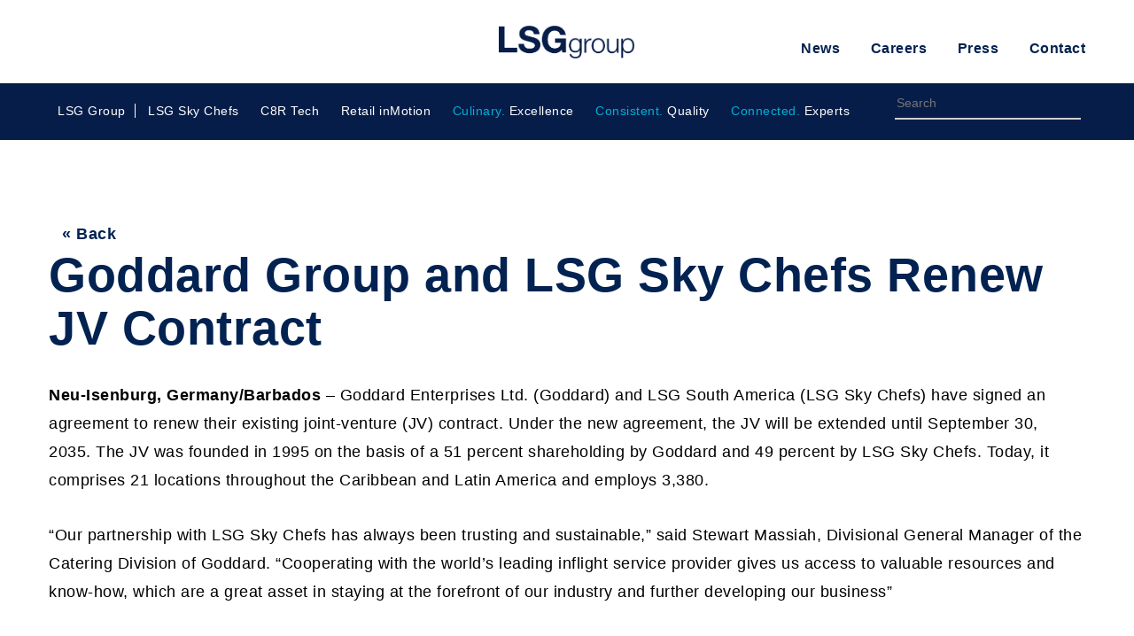

--- FILE ---
content_type: text/html; charset=UTF-8
request_url: https://www.lsg-group.com/news/article/goddard-group-and-lsg-sky-chefs-renew-jv-contract/
body_size: 28884
content:
<!DOCTYPE html>
<html lang="en-US">
<head>
<meta charset="UTF-8">
<meta name="viewport" content="width=device-width, initial-scale=1">
<!-- Google Tag Manager -->
<script>(function(w,d,s,l,i){w[l]=w[l]||[];w[l].push({'gtm.start':
new Date().getTime(),event:'gtm.js'});var f=d.getElementsByTagName(s)[0],
j=d.createElement(s),dl=l!='dataLayer'?'&l='+l:'';j.async=true;j.src=
'https://www.googletagmanager.com/gtm.js?id='+i+dl;f.parentNode.insertBefore(j,f);
})(window,document,'script','dataLayer','GTM-TKFVLJC');</script>
<!-- End Google Tag Manager -->
<meta name="google-site-verification" content="5N4u_9ZKkeuP3ZOwrZXb-e7jby_U1sHfCSjVzJEmyqg" />
<!-- Meta -->
<meta name='robots' content='index, follow' />
<style>img:is([sizes="auto" i], [sizes^="auto," i]) { contain-intrinsic-size: 3000px 1500px }</style>
<!-- This site is optimized with the Yoast SEO plugin v26.3 - https://yoast.com/wordpress/plugins/seo/ -->
<title>Goddard Group Renew JV Contract | LSG Sky Chefs</title>
<meta name="description" content="Goddard Group And Lsg Sky Chefs Renew Jv Contract | LSG Sky Chefs is a reknown airline catering, train catering &amp; hospitality service provider. Learn more." />
<meta property="og:locale" content="en_US" />
<meta property="og:type" content="article" />
<meta property="og:title" content="Goddard Group Renew JV Contract | LSG Sky Chefs" />
<meta property="og:description" content="Goddard Group And Lsg Sky Chefs Renew Jv Contract | LSG Sky Chefs is a reknown airline catering, train catering &amp; hospitality service provider. Learn more." />
<meta property="og:url" content="https://www.lsg-group.com/news/article/goddard-group-and-lsg-sky-chefs-renew-jv-contract/" />
<meta property="og:site_name" content="LSG Group" />
<meta property="article:modified_time" content="2019-01-21T15:00:37+00:00" />
<meta name="twitter:card" content="summary_large_image" />
<meta name="twitter:label1" content="Est. reading time" />
<meta name="twitter:data1" content="1 minute" />
<script type="application/ld+json" class="yoast-schema-graph">{"@context":"https://schema.org","@graph":[{"@type":"WebPage","@id":"https://www.lsg-group.com/news/article/goddard-group-and-lsg-sky-chefs-renew-jv-contract/","url":"https://www.lsg-group.com/news/article/goddard-group-and-lsg-sky-chefs-renew-jv-contract/","name":"Goddard Group Renew JV Contract | LSG Sky Chefs","isPartOf":{"@id":"https://www.lsg-group.com/#website"},"datePublished":"2015-11-12T13:59:13+00:00","dateModified":"2019-01-21T15:00:37+00:00","description":"Goddard Group And Lsg Sky Chefs Renew Jv Contract | LSG Sky Chefs is a reknown airline catering, train catering & hospitality service provider. Learn more.","breadcrumb":{"@id":"https://www.lsg-group.com/news/article/goddard-group-and-lsg-sky-chefs-renew-jv-contract/#breadcrumb"},"inLanguage":"en-US","potentialAction":[{"@type":"ReadAction","target":["https://www.lsg-group.com/news/article/goddard-group-and-lsg-sky-chefs-renew-jv-contract/"]}]},{"@type":"BreadcrumbList","@id":"https://www.lsg-group.com/news/article/goddard-group-and-lsg-sky-chefs-renew-jv-contract/#breadcrumb","itemListElement":[{"@type":"ListItem","position":1,"name":"Home","item":"https://www.lsg-group.com/"},{"@type":"ListItem","position":2,"name":"Press Releases","item":"https://www.lsg-group.com/news/press-release/"},{"@type":"ListItem","position":3,"name":"Goddard Group and LSG Sky Chefs Renew JV Contract"}]},{"@type":"WebSite","@id":"https://www.lsg-group.com/#website","url":"https://www.lsg-group.com/","name":"LSG Group","description":"LSG Airline Catering &amp; Retail GmbH","publisher":{"@id":"https://www.lsg-group.com/#organization"},"potentialAction":[{"@type":"SearchAction","target":{"@type":"EntryPoint","urlTemplate":"https://www.lsg-group.com/?s={search_term_string}"},"query-input":{"@type":"PropertyValueSpecification","valueRequired":true,"valueName":"search_term_string"}}],"inLanguage":"en-US"},{"@type":"Organization","@id":"https://www.lsg-group.com/#organization","name":"LSG Skychefs Lufthansa Service Holding AG","url":"https://www.lsg-group.com/","logo":{"@type":"ImageObject","inLanguage":"en-US","@id":"https://www.lsg-group.com/#/schema/logo/image/","url":"https://www.lsg-group.com/wp-content/uploads/ExpertBrands_SkyChefs_Desktop.jpg","contentUrl":"https://www.lsg-group.com/wp-content/uploads/ExpertBrands_SkyChefs_Desktop.jpg","width":800,"height":524,"caption":"LSG Skychefs Lufthansa Service Holding AG"},"image":{"@id":"https://www.lsg-group.com/#/schema/logo/image/"},"sameAs":["https://de.linkedin.com/company/lsg-group","https://www.youtube.com/channel/UChrIhfDbuXA4c-P5bNXaH5Q"]}]}</script>
<!-- / Yoast SEO plugin. -->
<link rel='dns-prefetch' href='//maps.google.com' />
<link rel='dns-prefetch' href='//www.googletagmanager.com' />
<!-- <link rel='stylesheet' id='lsg-style-css' href='https://www.lsg-group.com/wp-content/themes/lsg/style.css?ver=1.0.0' type='text/css' media='all' /> -->
<!-- <link rel='stylesheet' id='wp-block-library-css' href='https://www.lsg-group.com/wp-includes/css/dist/block-library/style.min.css?ver=0eda275c45c645a59850fcc4c01e4757' type='text/css' media='all' /> -->
<link rel="stylesheet" type="text/css" href="//www.lsg-group.com/wp-content/cache/wpfc-minified/k0zgmvcc/e885s.css" media="all"/>
<style id='classic-theme-styles-inline-css' type='text/css'>
/*! This file is auto-generated */
.wp-block-button__link{color:#fff;background-color:#32373c;border-radius:9999px;box-shadow:none;text-decoration:none;padding:calc(.667em + 2px) calc(1.333em + 2px);font-size:1.125em}.wp-block-file__button{background:#32373c;color:#fff;text-decoration:none}
</style>
<!-- <link rel='stylesheet' id='wp-components-css' href='https://www.lsg-group.com/wp-includes/css/dist/components/style.min.css?ver=0eda275c45c645a59850fcc4c01e4757' type='text/css' media='all' /> -->
<!-- <link rel='stylesheet' id='wp-preferences-css' href='https://www.lsg-group.com/wp-includes/css/dist/preferences/style.min.css?ver=0eda275c45c645a59850fcc4c01e4757' type='text/css' media='all' /> -->
<!-- <link rel='stylesheet' id='wp-block-editor-css' href='https://www.lsg-group.com/wp-includes/css/dist/block-editor/style.min.css?ver=0eda275c45c645a59850fcc4c01e4757' type='text/css' media='all' /> -->
<!-- <link rel='stylesheet' id='wp-reusable-blocks-css' href='https://www.lsg-group.com/wp-includes/css/dist/reusable-blocks/style.min.css?ver=0eda275c45c645a59850fcc4c01e4757' type='text/css' media='all' /> -->
<!-- <link rel='stylesheet' id='wp-patterns-css' href='https://www.lsg-group.com/wp-includes/css/dist/patterns/style.min.css?ver=0eda275c45c645a59850fcc4c01e4757' type='text/css' media='all' /> -->
<!-- <link rel='stylesheet' id='wp-editor-css' href='https://www.lsg-group.com/wp-includes/css/dist/editor/style.min.css?ver=0eda275c45c645a59850fcc4c01e4757' type='text/css' media='all' /> -->
<!-- <link rel='stylesheet' id='wallsio-style-css-css' href='https://www.lsg-group.com/wp-content/plugins/wallsio/block/dist/blocks.style.build.css?ver=3.0.14' type='text/css' media='all' /> -->
<link rel="stylesheet" type="text/css" href="//www.lsg-group.com/wp-content/cache/wpfc-minified/7uinb6z0/e885s.css" media="all"/>
<style id='global-styles-inline-css' type='text/css'>
:root{--wp--preset--aspect-ratio--square: 1;--wp--preset--aspect-ratio--4-3: 4/3;--wp--preset--aspect-ratio--3-4: 3/4;--wp--preset--aspect-ratio--3-2: 3/2;--wp--preset--aspect-ratio--2-3: 2/3;--wp--preset--aspect-ratio--16-9: 16/9;--wp--preset--aspect-ratio--9-16: 9/16;--wp--preset--color--black: #000000;--wp--preset--color--cyan-bluish-gray: #abb8c3;--wp--preset--color--white: #ffffff;--wp--preset--color--pale-pink: #f78da7;--wp--preset--color--vivid-red: #cf2e2e;--wp--preset--color--luminous-vivid-orange: #ff6900;--wp--preset--color--luminous-vivid-amber: #fcb900;--wp--preset--color--light-green-cyan: #7bdcb5;--wp--preset--color--vivid-green-cyan: #00d084;--wp--preset--color--pale-cyan-blue: #8ed1fc;--wp--preset--color--vivid-cyan-blue: #0693e3;--wp--preset--color--vivid-purple: #9b51e0;--wp--preset--gradient--vivid-cyan-blue-to-vivid-purple: linear-gradient(135deg,rgba(6,147,227,1) 0%,rgb(155,81,224) 100%);--wp--preset--gradient--light-green-cyan-to-vivid-green-cyan: linear-gradient(135deg,rgb(122,220,180) 0%,rgb(0,208,130) 100%);--wp--preset--gradient--luminous-vivid-amber-to-luminous-vivid-orange: linear-gradient(135deg,rgba(252,185,0,1) 0%,rgba(255,105,0,1) 100%);--wp--preset--gradient--luminous-vivid-orange-to-vivid-red: linear-gradient(135deg,rgba(255,105,0,1) 0%,rgb(207,46,46) 100%);--wp--preset--gradient--very-light-gray-to-cyan-bluish-gray: linear-gradient(135deg,rgb(238,238,238) 0%,rgb(169,184,195) 100%);--wp--preset--gradient--cool-to-warm-spectrum: linear-gradient(135deg,rgb(74,234,220) 0%,rgb(151,120,209) 20%,rgb(207,42,186) 40%,rgb(238,44,130) 60%,rgb(251,105,98) 80%,rgb(254,248,76) 100%);--wp--preset--gradient--blush-light-purple: linear-gradient(135deg,rgb(255,206,236) 0%,rgb(152,150,240) 100%);--wp--preset--gradient--blush-bordeaux: linear-gradient(135deg,rgb(254,205,165) 0%,rgb(254,45,45) 50%,rgb(107,0,62) 100%);--wp--preset--gradient--luminous-dusk: linear-gradient(135deg,rgb(255,203,112) 0%,rgb(199,81,192) 50%,rgb(65,88,208) 100%);--wp--preset--gradient--pale-ocean: linear-gradient(135deg,rgb(255,245,203) 0%,rgb(182,227,212) 50%,rgb(51,167,181) 100%);--wp--preset--gradient--electric-grass: linear-gradient(135deg,rgb(202,248,128) 0%,rgb(113,206,126) 100%);--wp--preset--gradient--midnight: linear-gradient(135deg,rgb(2,3,129) 0%,rgb(40,116,252) 100%);--wp--preset--font-size--small: 13px;--wp--preset--font-size--medium: 20px;--wp--preset--font-size--large: 36px;--wp--preset--font-size--x-large: 42px;--wp--preset--spacing--20: 0.44rem;--wp--preset--spacing--30: 0.67rem;--wp--preset--spacing--40: 1rem;--wp--preset--spacing--50: 1.5rem;--wp--preset--spacing--60: 2.25rem;--wp--preset--spacing--70: 3.38rem;--wp--preset--spacing--80: 5.06rem;--wp--preset--shadow--natural: 6px 6px 9px rgba(0, 0, 0, 0.2);--wp--preset--shadow--deep: 12px 12px 50px rgba(0, 0, 0, 0.4);--wp--preset--shadow--sharp: 6px 6px 0px rgba(0, 0, 0, 0.2);--wp--preset--shadow--outlined: 6px 6px 0px -3px rgba(255, 255, 255, 1), 6px 6px rgba(0, 0, 0, 1);--wp--preset--shadow--crisp: 6px 6px 0px rgba(0, 0, 0, 1);}:where(.is-layout-flex){gap: 0.5em;}:where(.is-layout-grid){gap: 0.5em;}body .is-layout-flex{display: flex;}.is-layout-flex{flex-wrap: wrap;align-items: center;}.is-layout-flex > :is(*, div){margin: 0;}body .is-layout-grid{display: grid;}.is-layout-grid > :is(*, div){margin: 0;}:where(.wp-block-columns.is-layout-flex){gap: 2em;}:where(.wp-block-columns.is-layout-grid){gap: 2em;}:where(.wp-block-post-template.is-layout-flex){gap: 1.25em;}:where(.wp-block-post-template.is-layout-grid){gap: 1.25em;}.has-black-color{color: var(--wp--preset--color--black) !important;}.has-cyan-bluish-gray-color{color: var(--wp--preset--color--cyan-bluish-gray) !important;}.has-white-color{color: var(--wp--preset--color--white) !important;}.has-pale-pink-color{color: var(--wp--preset--color--pale-pink) !important;}.has-vivid-red-color{color: var(--wp--preset--color--vivid-red) !important;}.has-luminous-vivid-orange-color{color: var(--wp--preset--color--luminous-vivid-orange) !important;}.has-luminous-vivid-amber-color{color: var(--wp--preset--color--luminous-vivid-amber) !important;}.has-light-green-cyan-color{color: var(--wp--preset--color--light-green-cyan) !important;}.has-vivid-green-cyan-color{color: var(--wp--preset--color--vivid-green-cyan) !important;}.has-pale-cyan-blue-color{color: var(--wp--preset--color--pale-cyan-blue) !important;}.has-vivid-cyan-blue-color{color: var(--wp--preset--color--vivid-cyan-blue) !important;}.has-vivid-purple-color{color: var(--wp--preset--color--vivid-purple) !important;}.has-black-background-color{background-color: var(--wp--preset--color--black) !important;}.has-cyan-bluish-gray-background-color{background-color: var(--wp--preset--color--cyan-bluish-gray) !important;}.has-white-background-color{background-color: var(--wp--preset--color--white) !important;}.has-pale-pink-background-color{background-color: var(--wp--preset--color--pale-pink) !important;}.has-vivid-red-background-color{background-color: var(--wp--preset--color--vivid-red) !important;}.has-luminous-vivid-orange-background-color{background-color: var(--wp--preset--color--luminous-vivid-orange) !important;}.has-luminous-vivid-amber-background-color{background-color: var(--wp--preset--color--luminous-vivid-amber) !important;}.has-light-green-cyan-background-color{background-color: var(--wp--preset--color--light-green-cyan) !important;}.has-vivid-green-cyan-background-color{background-color: var(--wp--preset--color--vivid-green-cyan) !important;}.has-pale-cyan-blue-background-color{background-color: var(--wp--preset--color--pale-cyan-blue) !important;}.has-vivid-cyan-blue-background-color{background-color: var(--wp--preset--color--vivid-cyan-blue) !important;}.has-vivid-purple-background-color{background-color: var(--wp--preset--color--vivid-purple) !important;}.has-black-border-color{border-color: var(--wp--preset--color--black) !important;}.has-cyan-bluish-gray-border-color{border-color: var(--wp--preset--color--cyan-bluish-gray) !important;}.has-white-border-color{border-color: var(--wp--preset--color--white) !important;}.has-pale-pink-border-color{border-color: var(--wp--preset--color--pale-pink) !important;}.has-vivid-red-border-color{border-color: var(--wp--preset--color--vivid-red) !important;}.has-luminous-vivid-orange-border-color{border-color: var(--wp--preset--color--luminous-vivid-orange) !important;}.has-luminous-vivid-amber-border-color{border-color: var(--wp--preset--color--luminous-vivid-amber) !important;}.has-light-green-cyan-border-color{border-color: var(--wp--preset--color--light-green-cyan) !important;}.has-vivid-green-cyan-border-color{border-color: var(--wp--preset--color--vivid-green-cyan) !important;}.has-pale-cyan-blue-border-color{border-color: var(--wp--preset--color--pale-cyan-blue) !important;}.has-vivid-cyan-blue-border-color{border-color: var(--wp--preset--color--vivid-cyan-blue) !important;}.has-vivid-purple-border-color{border-color: var(--wp--preset--color--vivid-purple) !important;}.has-vivid-cyan-blue-to-vivid-purple-gradient-background{background: var(--wp--preset--gradient--vivid-cyan-blue-to-vivid-purple) !important;}.has-light-green-cyan-to-vivid-green-cyan-gradient-background{background: var(--wp--preset--gradient--light-green-cyan-to-vivid-green-cyan) !important;}.has-luminous-vivid-amber-to-luminous-vivid-orange-gradient-background{background: var(--wp--preset--gradient--luminous-vivid-amber-to-luminous-vivid-orange) !important;}.has-luminous-vivid-orange-to-vivid-red-gradient-background{background: var(--wp--preset--gradient--luminous-vivid-orange-to-vivid-red) !important;}.has-very-light-gray-to-cyan-bluish-gray-gradient-background{background: var(--wp--preset--gradient--very-light-gray-to-cyan-bluish-gray) !important;}.has-cool-to-warm-spectrum-gradient-background{background: var(--wp--preset--gradient--cool-to-warm-spectrum) !important;}.has-blush-light-purple-gradient-background{background: var(--wp--preset--gradient--blush-light-purple) !important;}.has-blush-bordeaux-gradient-background{background: var(--wp--preset--gradient--blush-bordeaux) !important;}.has-luminous-dusk-gradient-background{background: var(--wp--preset--gradient--luminous-dusk) !important;}.has-pale-ocean-gradient-background{background: var(--wp--preset--gradient--pale-ocean) !important;}.has-electric-grass-gradient-background{background: var(--wp--preset--gradient--electric-grass) !important;}.has-midnight-gradient-background{background: var(--wp--preset--gradient--midnight) !important;}.has-small-font-size{font-size: var(--wp--preset--font-size--small) !important;}.has-medium-font-size{font-size: var(--wp--preset--font-size--medium) !important;}.has-large-font-size{font-size: var(--wp--preset--font-size--large) !important;}.has-x-large-font-size{font-size: var(--wp--preset--font-size--x-large) !important;}
:where(.wp-block-post-template.is-layout-flex){gap: 1.25em;}:where(.wp-block-post-template.is-layout-grid){gap: 1.25em;}
:where(.wp-block-columns.is-layout-flex){gap: 2em;}:where(.wp-block-columns.is-layout-grid){gap: 2em;}
:root :where(.wp-block-pullquote){font-size: 1.5em;line-height: 1.6;}
</style>
<!-- <link rel='stylesheet' id='wp-gmap-embed-front-css-css' href='https://www.lsg-group.com/wp-content/plugins/gmap-embed/public/assets/css/front_custom_style.css?ver=1741035472' type='text/css' media='all' /> -->
<style>/*Silence is golden*/</style>
<!-- Google tag (gtag.js) snippet added by Site Kit -->
<!-- Google Analytics snippet added by Site Kit -->
<script type="text/javascript" src="https://www.googletagmanager.com/gtag/js?id=GT-WPDCPK2" id="google_gtagjs-js" async></script>
<meta name="generator" content="Site Kit by Google 1.165.0" />    
<style>﻿html,body,div,span,applet,object,iframe,h1,h2,h3,h4,h5,h6,p,blockquote,pre,a,abbr,acronym,address,big,cite,code,del,dfn,em,img,ins,kbd,q,s,samp,small,strike,strong,sub,sup,tt,var,b,u,i,center,dl,dt,dd,ol,ul,li,fieldset,form,label,legend,table,caption,tbody,tfoot,thead,tr,th,td,article,aside,canvas,details,embed,figure,figcaption,footer,header,hgroup,menu,nav,output,ruby,section,summary,time,mark,audio,video{margin:0;padding:0;border:0;font-size:100%;font:inherit;vertical-align:baseline}article,aside,details,figcaption,figure,footer,header,hgroup,menu,nav,section{display:block}body{line-height:1}ol,ul{list-style:none}blockquote,q{quotes:none}blockquote:before,blockquote:after{content:'';content:none}q:before,q:after{content:'';content:none}table{border-collapse:collapse;border-spacing:0}.slick-slider{position:relative;display:block;box-sizing:border-box;-webkit-touch-callout:none;-webkit-user-select:none;-khtml-user-select:none;-moz-user-select:none;-ms-user-select:none;user-select:none;-ms-touch-action:pan-y;touch-action:pan-y;-webkit-tap-highlight-color:transparent}.slick-list{position:relative;overflow:hidden;display:block;margin:0;padding:0}.slick-list:focus{outline:none}.slick-list.dragging{cursor:pointer}.slick-slider .slick-track,.slick-slider .slick-list{-webkit-transform:translate3d(0, 0, 0);-moz-transform:translate3d(0, 0, 0);-ms-transform:translate3d(0, 0, 0);-o-transform:translate3d(0, 0, 0);transform:translate3d(0, 0, 0)}.slick-track{position:relative;left:0;top:0;display:block;margin-left:auto;margin-right:auto}.slick-track:before,.slick-track:after{content:"";display:table}.slick-track:after{clear:both}.slick-loading .slick-track{visibility:hidden}.slick-slide{float:left;height:100%;min-height:1px;display:none}[dir="rtl"] .slick-slide{float:right}.slick-slide img{display:block}.slick-slide.slick-loading img{display:none}.slick-slide.dragging img{pointer-events:none}.slick-initialized .slick-slide{display:block}.slick-loading .slick-slide{visibility:hidden}.slick-vertical .slick-slide{display:block;height:auto;border:1px solid transparent}.slick-arrow.slick-hidden{display:none}.page-header:after{*zoom:1}.page-header:after{content:" ";display:table;clear:both}.container,.timeline-content-item-wrap{width:100%;padding-right:15px;padding-left:15px;margin-right:auto;margin-left:auto;position:relative}.container-fluid{margin-right:auto;margin-left:auto;position:relative}.container-full{position:relative;overflow:hidden}article{outline:none;position:relative}.row,.gallery{position:relative;box-sizing:border-box;display:-webkit-box;display:-webkit-flex;display:-moz-flex;display:-ms-flexbox;display:flex;-webkit-box-flex:0;-webkit-flex:0 1 auto;-moz-box-flex:0;-moz-flex:0 1 auto;-ms-flex:0 1 auto;flex:0 1 auto;-webkit-box-direction:normal;-webkit-box-orient:horizontal;-webkit-flex-direction:row;-moz-flex-direction:row;-ms-flex-direction:row;flex-direction:row;-webkit-flex-wrap:wrap;-moz-flex-wrap:wrap;-ms-flex-wrap:wrap;flex-wrap:wrap;margin-right:-15px;margin-left:-15px;overflow:visible}.row.no-gutters,.no-gutters.gallery{margin-right:0;margin-left:0}.row.no-gutters>.col,.row.no-gutters>[class*="col-"],.no-gutters.gallery>.col,.no-gutters.gallery>[class*="col-"]{padding-right:0;padding-left:0}.row.reverse{-webkit-box-direction:reverse;-webkit-box-orient:horizontal;-webkit-flex-direction:row-reverse;-moz-flex-direction:row-reverse;-ms-flex-direction:row-reverse;flex-direction:row-reverse}.col.reverse{-webkit-box-direction:reverse;-webkit-box-orient:vertical;-webkit-flex-direction:column-reverse;-moz-flex-direction:column-reverse;-ms-flex-direction:column-reverse;flex-direction:column-reverse}.col-xs{box-sizing:border-box;-webkit-box-flex:0;-webkit-flex-grow:0;-moz-flex-grow:0;-ms-flex-positive:0;flex-grow:0;-webkit-flex-shrink:0;-moz-flex-shrink:0;-ms-flex-negative:0;flex-shrink:0;padding-right:15px;padding-left:15px;-webkit-flex-basis:auto;-moz-flex-basis:auto;-ms-flex-preferred-size:auto;flex-basis:auto}.col-xs-1{box-sizing:border-box;-webkit-box-flex:0;-webkit-flex-grow:0;-moz-flex-grow:0;-ms-flex-positive:0;flex-grow:0;-webkit-flex-shrink:0;-moz-flex-shrink:0;-ms-flex-negative:0;flex-shrink:0;padding-right:15px;padding-left:15px;-webkit-flex-basis:8.3333333333%;-moz-flex-basis:8.3333333333%;-ms-flex-preferred-size:8.3333333333%;flex-basis:8.3333333333%;max-width:8.3333333333%}.col-xs-2{box-sizing:border-box;-webkit-box-flex:0;-webkit-flex-grow:0;-moz-flex-grow:0;-ms-flex-positive:0;flex-grow:0;-webkit-flex-shrink:0;-moz-flex-shrink:0;-ms-flex-negative:0;flex-shrink:0;padding-right:15px;padding-left:15px;-webkit-flex-basis:16.6666666667%;-moz-flex-basis:16.6666666667%;-ms-flex-preferred-size:16.6666666667%;flex-basis:16.6666666667%;max-width:16.6666666667%}.col-xs-3{box-sizing:border-box;-webkit-box-flex:0;-webkit-flex-grow:0;-moz-flex-grow:0;-ms-flex-positive:0;flex-grow:0;-webkit-flex-shrink:0;-moz-flex-shrink:0;-ms-flex-negative:0;flex-shrink:0;padding-right:15px;padding-left:15px;-webkit-flex-basis:25%;-moz-flex-basis:25%;-ms-flex-preferred-size:25%;flex-basis:25%;max-width:25%}.col-xs-4{box-sizing:border-box;-webkit-box-flex:0;-webkit-flex-grow:0;-moz-flex-grow:0;-ms-flex-positive:0;flex-grow:0;-webkit-flex-shrink:0;-moz-flex-shrink:0;-ms-flex-negative:0;flex-shrink:0;padding-right:15px;padding-left:15px;-webkit-flex-basis:33.3333333333%;-moz-flex-basis:33.3333333333%;-ms-flex-preferred-size:33.3333333333%;flex-basis:33.3333333333%;max-width:33.3333333333%}.col-xs-5{box-sizing:border-box;-webkit-box-flex:0;-webkit-flex-grow:0;-moz-flex-grow:0;-ms-flex-positive:0;flex-grow:0;-webkit-flex-shrink:0;-moz-flex-shrink:0;-ms-flex-negative:0;flex-shrink:0;padding-right:15px;padding-left:15px;-webkit-flex-basis:41.6666666667%;-moz-flex-basis:41.6666666667%;-ms-flex-preferred-size:41.6666666667%;flex-basis:41.6666666667%;max-width:41.6666666667%}.col-xs-6{box-sizing:border-box;-webkit-box-flex:0;-webkit-flex-grow:0;-moz-flex-grow:0;-ms-flex-positive:0;flex-grow:0;-webkit-flex-shrink:0;-moz-flex-shrink:0;-ms-flex-negative:0;flex-shrink:0;padding-right:15px;padding-left:15px;-webkit-flex-basis:50%;-moz-flex-basis:50%;-ms-flex-preferred-size:50%;flex-basis:50%;max-width:50%}.col-xs-7{box-sizing:border-box;-webkit-box-flex:0;-webkit-flex-grow:0;-moz-flex-grow:0;-ms-flex-positive:0;flex-grow:0;-webkit-flex-shrink:0;-moz-flex-shrink:0;-ms-flex-negative:0;flex-shrink:0;padding-right:15px;padding-left:15px;-webkit-flex-basis:58.3333333333%;-moz-flex-basis:58.3333333333%;-ms-flex-preferred-size:58.3333333333%;flex-basis:58.3333333333%;max-width:58.3333333333%}.col-xs-8{box-sizing:border-box;-webkit-box-flex:0;-webkit-flex-grow:0;-moz-flex-grow:0;-ms-flex-positive:0;flex-grow:0;-webkit-flex-shrink:0;-moz-flex-shrink:0;-ms-flex-negative:0;flex-shrink:0;padding-right:15px;padding-left:15px;-webkit-flex-basis:66.6666666667%;-moz-flex-basis:66.6666666667%;-ms-flex-preferred-size:66.6666666667%;flex-basis:66.6666666667%;max-width:66.6666666667%}.col-xs-9{box-sizing:border-box;-webkit-box-flex:0;-webkit-flex-grow:0;-moz-flex-grow:0;-ms-flex-positive:0;flex-grow:0;-webkit-flex-shrink:0;-moz-flex-shrink:0;-ms-flex-negative:0;flex-shrink:0;padding-right:15px;padding-left:15px;-webkit-flex-basis:75%;-moz-flex-basis:75%;-ms-flex-preferred-size:75%;flex-basis:75%;max-width:75%}.col-xs-10{box-sizing:border-box;-webkit-box-flex:0;-webkit-flex-grow:0;-moz-flex-grow:0;-ms-flex-positive:0;flex-grow:0;-webkit-flex-shrink:0;-moz-flex-shrink:0;-ms-flex-negative:0;flex-shrink:0;padding-right:15px;padding-left:15px;-webkit-flex-basis:83.3333333333%;-moz-flex-basis:83.3333333333%;-ms-flex-preferred-size:83.3333333333%;flex-basis:83.3333333333%;max-width:83.3333333333%}.col-xs-11{box-sizing:border-box;-webkit-box-flex:0;-webkit-flex-grow:0;-moz-flex-grow:0;-ms-flex-positive:0;flex-grow:0;-webkit-flex-shrink:0;-moz-flex-shrink:0;-ms-flex-negative:0;flex-shrink:0;padding-right:15px;padding-left:15px;-webkit-flex-basis:91.6666666667%;-moz-flex-basis:91.6666666667%;-ms-flex-preferred-size:91.6666666667%;flex-basis:91.6666666667%;max-width:91.6666666667%}.col-xs-12{box-sizing:border-box;-webkit-box-flex:0;-webkit-flex-grow:0;-moz-flex-grow:0;-ms-flex-positive:0;flex-grow:0;-webkit-flex-shrink:0;-moz-flex-shrink:0;-ms-flex-negative:0;flex-shrink:0;padding-right:15px;padding-left:15px;-webkit-flex-basis:100%;-moz-flex-basis:100%;-ms-flex-preferred-size:100%;flex-basis:100%;max-width:100%}.col-xs-offset-0{box-sizing:border-box;-webkit-box-flex:0;-webkit-flex-grow:0;-moz-flex-grow:0;-ms-flex-positive:0;flex-grow:0;-webkit-flex-shrink:0;-moz-flex-shrink:0;-ms-flex-negative:0;flex-shrink:0;padding-right:15px;padding-left:15px;margin-left:0}.col-xs-offset-1{box-sizing:border-box;-webkit-box-flex:0;-webkit-flex-grow:0;-moz-flex-grow:0;-ms-flex-positive:0;flex-grow:0;-webkit-flex-shrink:0;-moz-flex-shrink:0;-ms-flex-negative:0;flex-shrink:0;padding-right:15px;padding-left:15px;margin-left:8.3333333333%}.col-xs-offset-2{box-sizing:border-box;-webkit-box-flex:0;-webkit-flex-grow:0;-moz-flex-grow:0;-ms-flex-positive:0;flex-grow:0;-webkit-flex-shrink:0;-moz-flex-shrink:0;-ms-flex-negative:0;flex-shrink:0;padding-right:15px;padding-left:15px;margin-left:16.6666666667%}.col-xs-offset-3{box-sizing:border-box;-webkit-box-flex:0;-webkit-flex-grow:0;-moz-flex-grow:0;-ms-flex-positive:0;flex-grow:0;-webkit-flex-shrink:0;-moz-flex-shrink:0;-ms-flex-negative:0;flex-shrink:0;padding-right:15px;padding-left:15px;margin-left:25%}.col-xs-offset-4{box-sizing:border-box;-webkit-box-flex:0;-webkit-flex-grow:0;-moz-flex-grow:0;-ms-flex-positive:0;flex-grow:0;-webkit-flex-shrink:0;-moz-flex-shrink:0;-ms-flex-negative:0;flex-shrink:0;padding-right:15px;padding-left:15px;margin-left:33.3333333333%}.col-xs-offset-5{box-sizing:border-box;-webkit-box-flex:0;-webkit-flex-grow:0;-moz-flex-grow:0;-ms-flex-positive:0;flex-grow:0;-webkit-flex-shrink:0;-moz-flex-shrink:0;-ms-flex-negative:0;flex-shrink:0;padding-right:15px;padding-left:15px;margin-left:41.6666666667%}.col-xs-offset-6{box-sizing:border-box;-webkit-box-flex:0;-webkit-flex-grow:0;-moz-flex-grow:0;-ms-flex-positive:0;flex-grow:0;-webkit-flex-shrink:0;-moz-flex-shrink:0;-ms-flex-negative:0;flex-shrink:0;padding-right:15px;padding-left:15px;margin-left:50%}.col-xs-offset-7{box-sizing:border-box;-webkit-box-flex:0;-webkit-flex-grow:0;-moz-flex-grow:0;-ms-flex-positive:0;flex-grow:0;-webkit-flex-shrink:0;-moz-flex-shrink:0;-ms-flex-negative:0;flex-shrink:0;padding-right:15px;padding-left:15px;margin-left:58.3333333333%}.col-xs-offset-8{box-sizing:border-box;-webkit-box-flex:0;-webkit-flex-grow:0;-moz-flex-grow:0;-ms-flex-positive:0;flex-grow:0;-webkit-flex-shrink:0;-moz-flex-shrink:0;-ms-flex-negative:0;flex-shrink:0;padding-right:15px;padding-left:15px;margin-left:66.6666666667%}.col-xs-offset-9{box-sizing:border-box;-webkit-box-flex:0;-webkit-flex-grow:0;-moz-flex-grow:0;-ms-flex-positive:0;flex-grow:0;-webkit-flex-shrink:0;-moz-flex-shrink:0;-ms-flex-negative:0;flex-shrink:0;padding-right:15px;padding-left:15px;margin-left:75%}.col-xs-offset-10{box-sizing:border-box;-webkit-box-flex:0;-webkit-flex-grow:0;-moz-flex-grow:0;-ms-flex-positive:0;flex-grow:0;-webkit-flex-shrink:0;-moz-flex-shrink:0;-ms-flex-negative:0;flex-shrink:0;padding-right:15px;padding-left:15px;margin-left:83.3333333333%}.col-xs-offset-11{box-sizing:border-box;-webkit-box-flex:0;-webkit-flex-grow:0;-moz-flex-grow:0;-ms-flex-positive:0;flex-grow:0;-webkit-flex-shrink:0;-moz-flex-shrink:0;-ms-flex-negative:0;flex-shrink:0;padding-right:15px;padding-left:15px;margin-left:91.6666666667%}.col-xs-offset-12{box-sizing:border-box;-webkit-box-flex:0;-webkit-flex-grow:0;-moz-flex-grow:0;-ms-flex-positive:0;flex-grow:0;-webkit-flex-shrink:0;-moz-flex-shrink:0;-ms-flex-negative:0;flex-shrink:0;padding-right:15px;padding-left:15px;margin-left:100%}.col-xs{-webkit-box-flex:1;-webkit-flex-grow:1;-moz-flex-grow:1;-ms-flex-positive:1;flex-grow:1;-webkit-flex-basis:0;-moz-flex-basis:0;-ms-flex-preferred-size:0;flex-basis:0;max-width:100%}.start-xs{-webkit-box-pack:start;-ms-flex-pack:start;-webkit-justify-content:flex-start;-moz-justify-content:flex-start;justify-content:flex-start;text-align:left}.center-xs{-webkit-box-pack:center;-ms-flex-pack:center;-webkit-justify-content:center;-moz-justify-content:center;justify-content:center;text-align:center}.end-xs{-webkit-box-pack:end;-ms-flex-pack:end;-webkit-justify-content:flex-end;-moz-justify-content:flex-end;justify-content:flex-end;text-align:right}.top-xs{-webkit-box-align:start;-ms-flex-align:start;-webkit-align-items:flex-start;-moz-align-items:flex-start;align-items:flex-start}.middle-xs{-webkit-box-align:center;-ms-flex-align:center;-webkit-align-items:center;-moz-align-items:center;align-items:center}.bottom-xs{-webkit-box-align:end;-ms-flex-align:end;-webkit-align-items:flex-end;-moz-align-items:flex-end;align-items:flex-end}.around-xs{-ms-flex-pack:distribute;-webkit-justify-content:space-around;-moz-justify-content:space-around;justify-content:space-around}.between-xs{-webkit-box-pack:justify;-ms-flex-pack:justify;-webkit-justify-content:space-between;-moz-justify-content:space-between;justify-content:space-between}.first-xs{order:-1}.last-xs{order:1}@media only screen and (min-width: 768px){.page-header>.container,.page-header .timeline-content-item-wrap,.main-content>.container,.main-content .timeline-content-item-wrap,.above-breadcrumb>.container,.above-breadcrumb .timeline-content-item-wrap,.page-footer>.container,.page-footer .timeline-content-item-wrap{width:768px}.container-full>.row>.container{width:768px}.container-fluid>.row{max-width:768px}.col-sm{box-sizing:border-box;-webkit-box-flex:0;-webkit-flex-grow:0;-moz-flex-grow:0;-ms-flex-positive:0;flex-grow:0;-webkit-flex-shrink:0;-moz-flex-shrink:0;-ms-flex-negative:0;flex-shrink:0;padding-right:15px;padding-left:15px;-webkit-flex-basis:auto;-moz-flex-basis:auto;-ms-flex-preferred-size:auto;flex-basis:auto}.col-sm-1{box-sizing:border-box;-webkit-box-flex:0;-webkit-flex-grow:0;-moz-flex-grow:0;-ms-flex-positive:0;flex-grow:0;-webkit-flex-shrink:0;-moz-flex-shrink:0;-ms-flex-negative:0;flex-shrink:0;padding-right:15px;padding-left:15px;-webkit-flex-basis:8.3333333333%;-moz-flex-basis:8.3333333333%;-ms-flex-preferred-size:8.3333333333%;flex-basis:8.3333333333%;max-width:8.3333333333%}.col-sm-2{box-sizing:border-box;-webkit-box-flex:0;-webkit-flex-grow:0;-moz-flex-grow:0;-ms-flex-positive:0;flex-grow:0;-webkit-flex-shrink:0;-moz-flex-shrink:0;-ms-flex-negative:0;flex-shrink:0;padding-right:15px;padding-left:15px;-webkit-flex-basis:16.6666666667%;-moz-flex-basis:16.6666666667%;-ms-flex-preferred-size:16.6666666667%;flex-basis:16.6666666667%;max-width:16.6666666667%}.col-sm-3{box-sizing:border-box;-webkit-box-flex:0;-webkit-flex-grow:0;-moz-flex-grow:0;-ms-flex-positive:0;flex-grow:0;-webkit-flex-shrink:0;-moz-flex-shrink:0;-ms-flex-negative:0;flex-shrink:0;padding-right:15px;padding-left:15px;-webkit-flex-basis:25%;-moz-flex-basis:25%;-ms-flex-preferred-size:25%;flex-basis:25%;max-width:25%}.col-sm-4{box-sizing:border-box;-webkit-box-flex:0;-webkit-flex-grow:0;-moz-flex-grow:0;-ms-flex-positive:0;flex-grow:0;-webkit-flex-shrink:0;-moz-flex-shrink:0;-ms-flex-negative:0;flex-shrink:0;padding-right:15px;padding-left:15px;-webkit-flex-basis:33.3333333333%;-moz-flex-basis:33.3333333333%;-ms-flex-preferred-size:33.3333333333%;flex-basis:33.3333333333%;max-width:33.3333333333%}.col-sm-5{box-sizing:border-box;-webkit-box-flex:0;-webkit-flex-grow:0;-moz-flex-grow:0;-ms-flex-positive:0;flex-grow:0;-webkit-flex-shrink:0;-moz-flex-shrink:0;-ms-flex-negative:0;flex-shrink:0;padding-right:15px;padding-left:15px;-webkit-flex-basis:41.6666666667%;-moz-flex-basis:41.6666666667%;-ms-flex-preferred-size:41.6666666667%;flex-basis:41.6666666667%;max-width:41.6666666667%}.col-sm-6{box-sizing:border-box;-webkit-box-flex:0;-webkit-flex-grow:0;-moz-flex-grow:0;-ms-flex-positive:0;flex-grow:0;-webkit-flex-shrink:0;-moz-flex-shrink:0;-ms-flex-negative:0;flex-shrink:0;padding-right:15px;padding-left:15px;-webkit-flex-basis:50%;-moz-flex-basis:50%;-ms-flex-preferred-size:50%;flex-basis:50%;max-width:50%}.col-sm-7{box-sizing:border-box;-webkit-box-flex:0;-webkit-flex-grow:0;-moz-flex-grow:0;-ms-flex-positive:0;flex-grow:0;-webkit-flex-shrink:0;-moz-flex-shrink:0;-ms-flex-negative:0;flex-shrink:0;padding-right:15px;padding-left:15px;-webkit-flex-basis:58.3333333333%;-moz-flex-basis:58.3333333333%;-ms-flex-preferred-size:58.3333333333%;flex-basis:58.3333333333%;max-width:58.3333333333%}.col-sm-8{box-sizing:border-box;-webkit-box-flex:0;-webkit-flex-grow:0;-moz-flex-grow:0;-ms-flex-positive:0;flex-grow:0;-webkit-flex-shrink:0;-moz-flex-shrink:0;-ms-flex-negative:0;flex-shrink:0;padding-right:15px;padding-left:15px;-webkit-flex-basis:66.6666666667%;-moz-flex-basis:66.6666666667%;-ms-flex-preferred-size:66.6666666667%;flex-basis:66.6666666667%;max-width:66.6666666667%}.col-sm-9{box-sizing:border-box;-webkit-box-flex:0;-webkit-flex-grow:0;-moz-flex-grow:0;-ms-flex-positive:0;flex-grow:0;-webkit-flex-shrink:0;-moz-flex-shrink:0;-ms-flex-negative:0;flex-shrink:0;padding-right:15px;padding-left:15px;-webkit-flex-basis:75%;-moz-flex-basis:75%;-ms-flex-preferred-size:75%;flex-basis:75%;max-width:75%}.col-sm-10{box-sizing:border-box;-webkit-box-flex:0;-webkit-flex-grow:0;-moz-flex-grow:0;-ms-flex-positive:0;flex-grow:0;-webkit-flex-shrink:0;-moz-flex-shrink:0;-ms-flex-negative:0;flex-shrink:0;padding-right:15px;padding-left:15px;-webkit-flex-basis:83.3333333333%;-moz-flex-basis:83.3333333333%;-ms-flex-preferred-size:83.3333333333%;flex-basis:83.3333333333%;max-width:83.3333333333%}.col-sm-11{box-sizing:border-box;-webkit-box-flex:0;-webkit-flex-grow:0;-moz-flex-grow:0;-ms-flex-positive:0;flex-grow:0;-webkit-flex-shrink:0;-moz-flex-shrink:0;-ms-flex-negative:0;flex-shrink:0;padding-right:15px;padding-left:15px;-webkit-flex-basis:91.6666666667%;-moz-flex-basis:91.6666666667%;-ms-flex-preferred-size:91.6666666667%;flex-basis:91.6666666667%;max-width:91.6666666667%}.col-sm-12{box-sizing:border-box;-webkit-box-flex:0;-webkit-flex-grow:0;-moz-flex-grow:0;-ms-flex-positive:0;flex-grow:0;-webkit-flex-shrink:0;-moz-flex-shrink:0;-ms-flex-negative:0;flex-shrink:0;padding-right:15px;padding-left:15px;-webkit-flex-basis:100%;-moz-flex-basis:100%;-ms-flex-preferred-size:100%;flex-basis:100%;max-width:100%}.col-sm-offset-0{box-sizing:border-box;-webkit-box-flex:0;-webkit-flex-grow:0;-moz-flex-grow:0;-ms-flex-positive:0;flex-grow:0;-webkit-flex-shrink:0;-moz-flex-shrink:0;-ms-flex-negative:0;flex-shrink:0;padding-right:15px;padding-left:15px;margin-left:0}.col-sm-offset-1{box-sizing:border-box;-webkit-box-flex:0;-webkit-flex-grow:0;-moz-flex-grow:0;-ms-flex-positive:0;flex-grow:0;-webkit-flex-shrink:0;-moz-flex-shrink:0;-ms-flex-negative:0;flex-shrink:0;padding-right:15px;padding-left:15px;margin-left:8.3333333333%}.col-sm-offset-2{box-sizing:border-box;-webkit-box-flex:0;-webkit-flex-grow:0;-moz-flex-grow:0;-ms-flex-positive:0;flex-grow:0;-webkit-flex-shrink:0;-moz-flex-shrink:0;-ms-flex-negative:0;flex-shrink:0;padding-right:15px;padding-left:15px;margin-left:16.6666666667%}.col-sm-offset-3{box-sizing:border-box;-webkit-box-flex:0;-webkit-flex-grow:0;-moz-flex-grow:0;-ms-flex-positive:0;flex-grow:0;-webkit-flex-shrink:0;-moz-flex-shrink:0;-ms-flex-negative:0;flex-shrink:0;padding-right:15px;padding-left:15px;margin-left:25%}.col-sm-offset-4{box-sizing:border-box;-webkit-box-flex:0;-webkit-flex-grow:0;-moz-flex-grow:0;-ms-flex-positive:0;flex-grow:0;-webkit-flex-shrink:0;-moz-flex-shrink:0;-ms-flex-negative:0;flex-shrink:0;padding-right:15px;padding-left:15px;margin-left:33.3333333333%}.col-sm-offset-5{box-sizing:border-box;-webkit-box-flex:0;-webkit-flex-grow:0;-moz-flex-grow:0;-ms-flex-positive:0;flex-grow:0;-webkit-flex-shrink:0;-moz-flex-shrink:0;-ms-flex-negative:0;flex-shrink:0;padding-right:15px;padding-left:15px;margin-left:41.6666666667%}.col-sm-offset-6{box-sizing:border-box;-webkit-box-flex:0;-webkit-flex-grow:0;-moz-flex-grow:0;-ms-flex-positive:0;flex-grow:0;-webkit-flex-shrink:0;-moz-flex-shrink:0;-ms-flex-negative:0;flex-shrink:0;padding-right:15px;padding-left:15px;margin-left:50%}.col-sm-offset-7{box-sizing:border-box;-webkit-box-flex:0;-webkit-flex-grow:0;-moz-flex-grow:0;-ms-flex-positive:0;flex-grow:0;-webkit-flex-shrink:0;-moz-flex-shrink:0;-ms-flex-negative:0;flex-shrink:0;padding-right:15px;padding-left:15px;margin-left:58.3333333333%}.col-sm-offset-8{box-sizing:border-box;-webkit-box-flex:0;-webkit-flex-grow:0;-moz-flex-grow:0;-ms-flex-positive:0;flex-grow:0;-webkit-flex-shrink:0;-moz-flex-shrink:0;-ms-flex-negative:0;flex-shrink:0;padding-right:15px;padding-left:15px;margin-left:66.6666666667%}.col-sm-offset-9{box-sizing:border-box;-webkit-box-flex:0;-webkit-flex-grow:0;-moz-flex-grow:0;-ms-flex-positive:0;flex-grow:0;-webkit-flex-shrink:0;-moz-flex-shrink:0;-ms-flex-negative:0;flex-shrink:0;padding-right:15px;padding-left:15px;margin-left:75%}.col-sm-offset-10{box-sizing:border-box;-webkit-box-flex:0;-webkit-flex-grow:0;-moz-flex-grow:0;-ms-flex-positive:0;flex-grow:0;-webkit-flex-shrink:0;-moz-flex-shrink:0;-ms-flex-negative:0;flex-shrink:0;padding-right:15px;padding-left:15px;margin-left:83.3333333333%}.col-sm-offset-11{box-sizing:border-box;-webkit-box-flex:0;-webkit-flex-grow:0;-moz-flex-grow:0;-ms-flex-positive:0;flex-grow:0;-webkit-flex-shrink:0;-moz-flex-shrink:0;-ms-flex-negative:0;flex-shrink:0;padding-right:15px;padding-left:15px;margin-left:91.6666666667%}.col-sm-offset-12{box-sizing:border-box;-webkit-box-flex:0;-webkit-flex-grow:0;-moz-flex-grow:0;-ms-flex-positive:0;flex-grow:0;-webkit-flex-shrink:0;-moz-flex-shrink:0;-ms-flex-negative:0;flex-shrink:0;padding-right:15px;padding-left:15px;margin-left:100%}.col-sm{-webkit-box-flex:1;-webkit-flex-grow:1;-moz-flex-grow:1;-ms-flex-positive:1;flex-grow:1;-webkit-flex-basis:0;-moz-flex-basis:0;-ms-flex-preferred-size:0;flex-basis:0;max-width:100%}.start-sm{-webkit-box-pack:start;-ms-flex-pack:start;-webkit-justify-content:flex-start;-moz-justify-content:flex-start;justify-content:flex-start;text-align:left}.center-sm{-webkit-box-pack:center;-ms-flex-pack:center;-webkit-justify-content:center;-moz-justify-content:center;justify-content:center;text-align:center}.end-sm{-webkit-box-pack:end;-ms-flex-pack:end;-webkit-justify-content:flex-end;-moz-justify-content:flex-end;justify-content:flex-end;text-align:right}.top-sm{-webkit-box-align:start;-ms-flex-align:start;-webkit-align-items:flex-start;-moz-align-items:flex-start;align-items:flex-start}.middle-sm{-webkit-box-align:center;-ms-flex-align:center;-webkit-align-items:center;-moz-align-items:center;align-items:center}.bottom-sm{-webkit-box-align:end;-ms-flex-align:end;-webkit-align-items:flex-end;-moz-align-items:flex-end;align-items:flex-end}.around-sm{-ms-flex-pack:distribute;-webkit-justify-content:space-around;-moz-justify-content:space-around;justify-content:space-around}.between-sm{-webkit-box-pack:justify;-ms-flex-pack:justify;-webkit-justify-content:space-between;-moz-justify-content:space-between;justify-content:space-between}.first-sm{order:-1}.last-sm{order:1}}@media only screen and (min-width: 992px){.page-header>.container,.page-header .timeline-content-item-wrap,.main-content>.container,.main-content .timeline-content-item-wrap,.above-breadcrumb>.container,.above-breadcrumb .timeline-content-item-wrap,.page-footer>.container,.page-footer .timeline-content-item-wrap{width:992px}.container-full>.row>.container{width:992px}.container-fluid>.row{max-width:992px}.col-md{box-sizing:border-box;-webkit-box-flex:0;-webkit-flex-grow:0;-moz-flex-grow:0;-ms-flex-positive:0;flex-grow:0;-webkit-flex-shrink:0;-moz-flex-shrink:0;-ms-flex-negative:0;flex-shrink:0;padding-right:15px;padding-left:15px;-webkit-flex-basis:auto;-moz-flex-basis:auto;-ms-flex-preferred-size:auto;flex-basis:auto}.col-md-1{box-sizing:border-box;-webkit-box-flex:0;-webkit-flex-grow:0;-moz-flex-grow:0;-ms-flex-positive:0;flex-grow:0;-webkit-flex-shrink:0;-moz-flex-shrink:0;-ms-flex-negative:0;flex-shrink:0;padding-right:15px;padding-left:15px;-webkit-flex-basis:8.3333333333%;-moz-flex-basis:8.3333333333%;-ms-flex-preferred-size:8.3333333333%;flex-basis:8.3333333333%;max-width:8.3333333333%}.col-md-2{box-sizing:border-box;-webkit-box-flex:0;-webkit-flex-grow:0;-moz-flex-grow:0;-ms-flex-positive:0;flex-grow:0;-webkit-flex-shrink:0;-moz-flex-shrink:0;-ms-flex-negative:0;flex-shrink:0;padding-right:15px;padding-left:15px;-webkit-flex-basis:16.6666666667%;-moz-flex-basis:16.6666666667%;-ms-flex-preferred-size:16.6666666667%;flex-basis:16.6666666667%;max-width:16.6666666667%}.col-md-3{box-sizing:border-box;-webkit-box-flex:0;-webkit-flex-grow:0;-moz-flex-grow:0;-ms-flex-positive:0;flex-grow:0;-webkit-flex-shrink:0;-moz-flex-shrink:0;-ms-flex-negative:0;flex-shrink:0;padding-right:15px;padding-left:15px;-webkit-flex-basis:25%;-moz-flex-basis:25%;-ms-flex-preferred-size:25%;flex-basis:25%;max-width:25%}.col-md-4{box-sizing:border-box;-webkit-box-flex:0;-webkit-flex-grow:0;-moz-flex-grow:0;-ms-flex-positive:0;flex-grow:0;-webkit-flex-shrink:0;-moz-flex-shrink:0;-ms-flex-negative:0;flex-shrink:0;padding-right:15px;padding-left:15px;-webkit-flex-basis:33.3333333333%;-moz-flex-basis:33.3333333333%;-ms-flex-preferred-size:33.3333333333%;flex-basis:33.3333333333%;max-width:33.3333333333%}.col-md-5{box-sizing:border-box;-webkit-box-flex:0;-webkit-flex-grow:0;-moz-flex-grow:0;-ms-flex-positive:0;flex-grow:0;-webkit-flex-shrink:0;-moz-flex-shrink:0;-ms-flex-negative:0;flex-shrink:0;padding-right:15px;padding-left:15px;-webkit-flex-basis:41.6666666667%;-moz-flex-basis:41.6666666667%;-ms-flex-preferred-size:41.6666666667%;flex-basis:41.6666666667%;max-width:41.6666666667%}.col-md-6{box-sizing:border-box;-webkit-box-flex:0;-webkit-flex-grow:0;-moz-flex-grow:0;-ms-flex-positive:0;flex-grow:0;-webkit-flex-shrink:0;-moz-flex-shrink:0;-ms-flex-negative:0;flex-shrink:0;padding-right:15px;padding-left:15px;-webkit-flex-basis:50%;-moz-flex-basis:50%;-ms-flex-preferred-size:50%;flex-basis:50%;max-width:50%}.col-md-7{box-sizing:border-box;-webkit-box-flex:0;-webkit-flex-grow:0;-moz-flex-grow:0;-ms-flex-positive:0;flex-grow:0;-webkit-flex-shrink:0;-moz-flex-shrink:0;-ms-flex-negative:0;flex-shrink:0;padding-right:15px;padding-left:15px;-webkit-flex-basis:58.3333333333%;-moz-flex-basis:58.3333333333%;-ms-flex-preferred-size:58.3333333333%;flex-basis:58.3333333333%;max-width:58.3333333333%}.col-md-8{box-sizing:border-box;-webkit-box-flex:0;-webkit-flex-grow:0;-moz-flex-grow:0;-ms-flex-positive:0;flex-grow:0;-webkit-flex-shrink:0;-moz-flex-shrink:0;-ms-flex-negative:0;flex-shrink:0;padding-right:15px;padding-left:15px;-webkit-flex-basis:66.6666666667%;-moz-flex-basis:66.6666666667%;-ms-flex-preferred-size:66.6666666667%;flex-basis:66.6666666667%;max-width:66.6666666667%}.col-md-9{box-sizing:border-box;-webkit-box-flex:0;-webkit-flex-grow:0;-moz-flex-grow:0;-ms-flex-positive:0;flex-grow:0;-webkit-flex-shrink:0;-moz-flex-shrink:0;-ms-flex-negative:0;flex-shrink:0;padding-right:15px;padding-left:15px;-webkit-flex-basis:75%;-moz-flex-basis:75%;-ms-flex-preferred-size:75%;flex-basis:75%;max-width:75%}.col-md-10{box-sizing:border-box;-webkit-box-flex:0;-webkit-flex-grow:0;-moz-flex-grow:0;-ms-flex-positive:0;flex-grow:0;-webkit-flex-shrink:0;-moz-flex-shrink:0;-ms-flex-negative:0;flex-shrink:0;padding-right:15px;padding-left:15px;-webkit-flex-basis:83.3333333333%;-moz-flex-basis:83.3333333333%;-ms-flex-preferred-size:83.3333333333%;flex-basis:83.3333333333%;max-width:83.3333333333%}.col-md-11{box-sizing:border-box;-webkit-box-flex:0;-webkit-flex-grow:0;-moz-flex-grow:0;-ms-flex-positive:0;flex-grow:0;-webkit-flex-shrink:0;-moz-flex-shrink:0;-ms-flex-negative:0;flex-shrink:0;padding-right:15px;padding-left:15px;-webkit-flex-basis:91.6666666667%;-moz-flex-basis:91.6666666667%;-ms-flex-preferred-size:91.6666666667%;flex-basis:91.6666666667%;max-width:91.6666666667%}.col-md-12{box-sizing:border-box;-webkit-box-flex:0;-webkit-flex-grow:0;-moz-flex-grow:0;-ms-flex-positive:0;flex-grow:0;-webkit-flex-shrink:0;-moz-flex-shrink:0;-ms-flex-negative:0;flex-shrink:0;padding-right:15px;padding-left:15px;-webkit-flex-basis:100%;-moz-flex-basis:100%;-ms-flex-preferred-size:100%;flex-basis:100%;max-width:100%}.col-md-offset-0{box-sizing:border-box;-webkit-box-flex:0;-webkit-flex-grow:0;-moz-flex-grow:0;-ms-flex-positive:0;flex-grow:0;-webkit-flex-shrink:0;-moz-flex-shrink:0;-ms-flex-negative:0;flex-shrink:0;padding-right:15px;padding-left:15px;margin-left:0}.col-md-offset-1{box-sizing:border-box;-webkit-box-flex:0;-webkit-flex-grow:0;-moz-flex-grow:0;-ms-flex-positive:0;flex-grow:0;-webkit-flex-shrink:0;-moz-flex-shrink:0;-ms-flex-negative:0;flex-shrink:0;padding-right:15px;padding-left:15px;margin-left:8.3333333333%}.col-md-offset-2{box-sizing:border-box;-webkit-box-flex:0;-webkit-flex-grow:0;-moz-flex-grow:0;-ms-flex-positive:0;flex-grow:0;-webkit-flex-shrink:0;-moz-flex-shrink:0;-ms-flex-negative:0;flex-shrink:0;padding-right:15px;padding-left:15px;margin-left:16.6666666667%}.col-md-offset-3{box-sizing:border-box;-webkit-box-flex:0;-webkit-flex-grow:0;-moz-flex-grow:0;-ms-flex-positive:0;flex-grow:0;-webkit-flex-shrink:0;-moz-flex-shrink:0;-ms-flex-negative:0;flex-shrink:0;padding-right:15px;padding-left:15px;margin-left:25%}.col-md-offset-4{box-sizing:border-box;-webkit-box-flex:0;-webkit-flex-grow:0;-moz-flex-grow:0;-ms-flex-positive:0;flex-grow:0;-webkit-flex-shrink:0;-moz-flex-shrink:0;-ms-flex-negative:0;flex-shrink:0;padding-right:15px;padding-left:15px;margin-left:33.3333333333%}.col-md-offset-5{box-sizing:border-box;-webkit-box-flex:0;-webkit-flex-grow:0;-moz-flex-grow:0;-ms-flex-positive:0;flex-grow:0;-webkit-flex-shrink:0;-moz-flex-shrink:0;-ms-flex-negative:0;flex-shrink:0;padding-right:15px;padding-left:15px;margin-left:41.6666666667%}.col-md-offset-6{box-sizing:border-box;-webkit-box-flex:0;-webkit-flex-grow:0;-moz-flex-grow:0;-ms-flex-positive:0;flex-grow:0;-webkit-flex-shrink:0;-moz-flex-shrink:0;-ms-flex-negative:0;flex-shrink:0;padding-right:15px;padding-left:15px;margin-left:50%}.col-md-offset-7{box-sizing:border-box;-webkit-box-flex:0;-webkit-flex-grow:0;-moz-flex-grow:0;-ms-flex-positive:0;flex-grow:0;-webkit-flex-shrink:0;-moz-flex-shrink:0;-ms-flex-negative:0;flex-shrink:0;padding-right:15px;padding-left:15px;margin-left:58.3333333333%}.col-md-offset-8{box-sizing:border-box;-webkit-box-flex:0;-webkit-flex-grow:0;-moz-flex-grow:0;-ms-flex-positive:0;flex-grow:0;-webkit-flex-shrink:0;-moz-flex-shrink:0;-ms-flex-negative:0;flex-shrink:0;padding-right:15px;padding-left:15px;margin-left:66.6666666667%}.col-md-offset-9{box-sizing:border-box;-webkit-box-flex:0;-webkit-flex-grow:0;-moz-flex-grow:0;-ms-flex-positive:0;flex-grow:0;-webkit-flex-shrink:0;-moz-flex-shrink:0;-ms-flex-negative:0;flex-shrink:0;padding-right:15px;padding-left:15px;margin-left:75%}.col-md-offset-10{box-sizing:border-box;-webkit-box-flex:0;-webkit-flex-grow:0;-moz-flex-grow:0;-ms-flex-positive:0;flex-grow:0;-webkit-flex-shrink:0;-moz-flex-shrink:0;-ms-flex-negative:0;flex-shrink:0;padding-right:15px;padding-left:15px;margin-left:83.3333333333%}.col-md-offset-11{box-sizing:border-box;-webkit-box-flex:0;-webkit-flex-grow:0;-moz-flex-grow:0;-ms-flex-positive:0;flex-grow:0;-webkit-flex-shrink:0;-moz-flex-shrink:0;-ms-flex-negative:0;flex-shrink:0;padding-right:15px;padding-left:15px;margin-left:91.6666666667%}.col-md-offset-12{box-sizing:border-box;-webkit-box-flex:0;-webkit-flex-grow:0;-moz-flex-grow:0;-ms-flex-positive:0;flex-grow:0;-webkit-flex-shrink:0;-moz-flex-shrink:0;-ms-flex-negative:0;flex-shrink:0;padding-right:15px;padding-left:15px;margin-left:100%}.col-md{-webkit-box-flex:1;-webkit-flex-grow:1;-moz-flex-grow:1;-ms-flex-positive:1;flex-grow:1;-webkit-flex-basis:0;-moz-flex-basis:0;-ms-flex-preferred-size:0;flex-basis:0;max-width:100%}.start-md{-webkit-box-pack:start;-ms-flex-pack:start;-webkit-justify-content:flex-start;-moz-justify-content:flex-start;justify-content:flex-start;text-align:left}.center-md{-webkit-box-pack:center;-ms-flex-pack:center;-webkit-justify-content:center;-moz-justify-content:center;justify-content:center;text-align:center}.end-md{-webkit-box-pack:end;-ms-flex-pack:end;-webkit-justify-content:flex-end;-moz-justify-content:flex-end;justify-content:flex-end;text-align:right}.top-md{-webkit-box-align:start;-ms-flex-align:start;-webkit-align-items:flex-start;-moz-align-items:flex-start;align-items:flex-start}.middle-md{-webkit-box-align:center;-ms-flex-align:center;-webkit-align-items:center;-moz-align-items:center;align-items:center}.bottom-md{-webkit-box-align:end;-ms-flex-align:end;-webkit-align-items:flex-end;-moz-align-items:flex-end;align-items:flex-end}.around-md{-ms-flex-pack:distribute;-webkit-justify-content:space-around;-moz-justify-content:space-around;justify-content:space-around}.between-md{-webkit-box-pack:justify;-ms-flex-pack:justify;-webkit-justify-content:space-between;-moz-justify-content:space-between;justify-content:space-between}.first-md{order:-1}.last-md{order:1}}@media only screen and (min-width: 1200px){.page-header>.container,.page-header .timeline-content-item-wrap,.main-content>.container,.main-content .timeline-content-item-wrap,.above-breadcrumb>.container,.above-breadcrumb .timeline-content-item-wrap,.page-footer>.container,.page-footer .timeline-content-item-wrap{width:1200px}.container-full>.row>.container{width:1200px}.container-fluid>.row{max-width:1200px}.col-lg{box-sizing:border-box;-webkit-box-flex:0;-webkit-flex-grow:0;-moz-flex-grow:0;-ms-flex-positive:0;flex-grow:0;-webkit-flex-shrink:0;-moz-flex-shrink:0;-ms-flex-negative:0;flex-shrink:0;padding-right:15px;padding-left:15px;-webkit-flex-basis:auto;-moz-flex-basis:auto;-ms-flex-preferred-size:auto;flex-basis:auto}.col-lg-1{box-sizing:border-box;-webkit-box-flex:0;-webkit-flex-grow:0;-moz-flex-grow:0;-ms-flex-positive:0;flex-grow:0;-webkit-flex-shrink:0;-moz-flex-shrink:0;-ms-flex-negative:0;flex-shrink:0;padding-right:15px;padding-left:15px;-webkit-flex-basis:8.3333333333%;-moz-flex-basis:8.3333333333%;-ms-flex-preferred-size:8.3333333333%;flex-basis:8.3333333333%;max-width:8.3333333333%}.col-lg-2{box-sizing:border-box;-webkit-box-flex:0;-webkit-flex-grow:0;-moz-flex-grow:0;-ms-flex-positive:0;flex-grow:0;-webkit-flex-shrink:0;-moz-flex-shrink:0;-ms-flex-negative:0;flex-shrink:0;padding-right:15px;padding-left:15px;-webkit-flex-basis:16.6666666667%;-moz-flex-basis:16.6666666667%;-ms-flex-preferred-size:16.6666666667%;flex-basis:16.6666666667%;max-width:16.6666666667%}.col-lg-3{box-sizing:border-box;-webkit-box-flex:0;-webkit-flex-grow:0;-moz-flex-grow:0;-ms-flex-positive:0;flex-grow:0;-webkit-flex-shrink:0;-moz-flex-shrink:0;-ms-flex-negative:0;flex-shrink:0;padding-right:15px;padding-left:15px;-webkit-flex-basis:25%;-moz-flex-basis:25%;-ms-flex-preferred-size:25%;flex-basis:25%;max-width:25%}.col-lg-4{box-sizing:border-box;-webkit-box-flex:0;-webkit-flex-grow:0;-moz-flex-grow:0;-ms-flex-positive:0;flex-grow:0;-webkit-flex-shrink:0;-moz-flex-shrink:0;-ms-flex-negative:0;flex-shrink:0;padding-right:15px;padding-left:15px;-webkit-flex-basis:33.3333333333%;-moz-flex-basis:33.3333333333%;-ms-flex-preferred-size:33.3333333333%;flex-basis:33.3333333333%;max-width:33.3333333333%}.col-lg-5{box-sizing:border-box;-webkit-box-flex:0;-webkit-flex-grow:0;-moz-flex-grow:0;-ms-flex-positive:0;flex-grow:0;-webkit-flex-shrink:0;-moz-flex-shrink:0;-ms-flex-negative:0;flex-shrink:0;padding-right:15px;padding-left:15px;-webkit-flex-basis:41.6666666667%;-moz-flex-basis:41.6666666667%;-ms-flex-preferred-size:41.6666666667%;flex-basis:41.6666666667%;max-width:41.6666666667%}.col-lg-6{box-sizing:border-box;-webkit-box-flex:0;-webkit-flex-grow:0;-moz-flex-grow:0;-ms-flex-positive:0;flex-grow:0;-webkit-flex-shrink:0;-moz-flex-shrink:0;-ms-flex-negative:0;flex-shrink:0;padding-right:15px;padding-left:15px;-webkit-flex-basis:50%;-moz-flex-basis:50%;-ms-flex-preferred-size:50%;flex-basis:50%;max-width:50%}.col-lg-7{box-sizing:border-box;-webkit-box-flex:0;-webkit-flex-grow:0;-moz-flex-grow:0;-ms-flex-positive:0;flex-grow:0;-webkit-flex-shrink:0;-moz-flex-shrink:0;-ms-flex-negative:0;flex-shrink:0;padding-right:15px;padding-left:15px;-webkit-flex-basis:58.3333333333%;-moz-flex-basis:58.3333333333%;-ms-flex-preferred-size:58.3333333333%;flex-basis:58.3333333333%;max-width:58.3333333333%}.col-lg-8{box-sizing:border-box;-webkit-box-flex:0;-webkit-flex-grow:0;-moz-flex-grow:0;-ms-flex-positive:0;flex-grow:0;-webkit-flex-shrink:0;-moz-flex-shrink:0;-ms-flex-negative:0;flex-shrink:0;padding-right:15px;padding-left:15px;-webkit-flex-basis:66.6666666667%;-moz-flex-basis:66.6666666667%;-ms-flex-preferred-size:66.6666666667%;flex-basis:66.6666666667%;max-width:66.6666666667%}.col-lg-9{box-sizing:border-box;-webkit-box-flex:0;-webkit-flex-grow:0;-moz-flex-grow:0;-ms-flex-positive:0;flex-grow:0;-webkit-flex-shrink:0;-moz-flex-shrink:0;-ms-flex-negative:0;flex-shrink:0;padding-right:15px;padding-left:15px;-webkit-flex-basis:75%;-moz-flex-basis:75%;-ms-flex-preferred-size:75%;flex-basis:75%;max-width:75%}.col-lg-10{box-sizing:border-box;-webkit-box-flex:0;-webkit-flex-grow:0;-moz-flex-grow:0;-ms-flex-positive:0;flex-grow:0;-webkit-flex-shrink:0;-moz-flex-shrink:0;-ms-flex-negative:0;flex-shrink:0;padding-right:15px;padding-left:15px;-webkit-flex-basis:83.3333333333%;-moz-flex-basis:83.3333333333%;-ms-flex-preferred-size:83.3333333333%;flex-basis:83.3333333333%;max-width:83.3333333333%}.col-lg-11{box-sizing:border-box;-webkit-box-flex:0;-webkit-flex-grow:0;-moz-flex-grow:0;-ms-flex-positive:0;flex-grow:0;-webkit-flex-shrink:0;-moz-flex-shrink:0;-ms-flex-negative:0;flex-shrink:0;padding-right:15px;padding-left:15px;-webkit-flex-basis:91.6666666667%;-moz-flex-basis:91.6666666667%;-ms-flex-preferred-size:91.6666666667%;flex-basis:91.6666666667%;max-width:91.6666666667%}.col-lg-12{box-sizing:border-box;-webkit-box-flex:0;-webkit-flex-grow:0;-moz-flex-grow:0;-ms-flex-positive:0;flex-grow:0;-webkit-flex-shrink:0;-moz-flex-shrink:0;-ms-flex-negative:0;flex-shrink:0;padding-right:15px;padding-left:15px;-webkit-flex-basis:100%;-moz-flex-basis:100%;-ms-flex-preferred-size:100%;flex-basis:100%;max-width:100%}.col-lg-offset-0{box-sizing:border-box;-webkit-box-flex:0;-webkit-flex-grow:0;-moz-flex-grow:0;-ms-flex-positive:0;flex-grow:0;-webkit-flex-shrink:0;-moz-flex-shrink:0;-ms-flex-negative:0;flex-shrink:0;padding-right:15px;padding-left:15px;margin-left:0}.col-lg-offset-1{box-sizing:border-box;-webkit-box-flex:0;-webkit-flex-grow:0;-moz-flex-grow:0;-ms-flex-positive:0;flex-grow:0;-webkit-flex-shrink:0;-moz-flex-shrink:0;-ms-flex-negative:0;flex-shrink:0;padding-right:15px;padding-left:15px;margin-left:8.3333333333%}.col-lg-offset-2{box-sizing:border-box;-webkit-box-flex:0;-webkit-flex-grow:0;-moz-flex-grow:0;-ms-flex-positive:0;flex-grow:0;-webkit-flex-shrink:0;-moz-flex-shrink:0;-ms-flex-negative:0;flex-shrink:0;padding-right:15px;padding-left:15px;margin-left:16.6666666667%}.col-lg-offset-3{box-sizing:border-box;-webkit-box-flex:0;-webkit-flex-grow:0;-moz-flex-grow:0;-ms-flex-positive:0;flex-grow:0;-webkit-flex-shrink:0;-moz-flex-shrink:0;-ms-flex-negative:0;flex-shrink:0;padding-right:15px;padding-left:15px;margin-left:25%}.col-lg-offset-4{box-sizing:border-box;-webkit-box-flex:0;-webkit-flex-grow:0;-moz-flex-grow:0;-ms-flex-positive:0;flex-grow:0;-webkit-flex-shrink:0;-moz-flex-shrink:0;-ms-flex-negative:0;flex-shrink:0;padding-right:15px;padding-left:15px;margin-left:33.3333333333%}.col-lg-offset-5{box-sizing:border-box;-webkit-box-flex:0;-webkit-flex-grow:0;-moz-flex-grow:0;-ms-flex-positive:0;flex-grow:0;-webkit-flex-shrink:0;-moz-flex-shrink:0;-ms-flex-negative:0;flex-shrink:0;padding-right:15px;padding-left:15px;margin-left:41.6666666667%}.col-lg-offset-6{box-sizing:border-box;-webkit-box-flex:0;-webkit-flex-grow:0;-moz-flex-grow:0;-ms-flex-positive:0;flex-grow:0;-webkit-flex-shrink:0;-moz-flex-shrink:0;-ms-flex-negative:0;flex-shrink:0;padding-right:15px;padding-left:15px;margin-left:50%}.col-lg-offset-7{box-sizing:border-box;-webkit-box-flex:0;-webkit-flex-grow:0;-moz-flex-grow:0;-ms-flex-positive:0;flex-grow:0;-webkit-flex-shrink:0;-moz-flex-shrink:0;-ms-flex-negative:0;flex-shrink:0;padding-right:15px;padding-left:15px;margin-left:58.3333333333%}.col-lg-offset-8{box-sizing:border-box;-webkit-box-flex:0;-webkit-flex-grow:0;-moz-flex-grow:0;-ms-flex-positive:0;flex-grow:0;-webkit-flex-shrink:0;-moz-flex-shrink:0;-ms-flex-negative:0;flex-shrink:0;padding-right:15px;padding-left:15px;margin-left:66.6666666667%}.col-lg-offset-9{box-sizing:border-box;-webkit-box-flex:0;-webkit-flex-grow:0;-moz-flex-grow:0;-ms-flex-positive:0;flex-grow:0;-webkit-flex-shrink:0;-moz-flex-shrink:0;-ms-flex-negative:0;flex-shrink:0;padding-right:15px;padding-left:15px;margin-left:75%}.col-lg-offset-10{box-sizing:border-box;-webkit-box-flex:0;-webkit-flex-grow:0;-moz-flex-grow:0;-ms-flex-positive:0;flex-grow:0;-webkit-flex-shrink:0;-moz-flex-shrink:0;-ms-flex-negative:0;flex-shrink:0;padding-right:15px;padding-left:15px;margin-left:83.3333333333%}.col-lg-offset-11{box-sizing:border-box;-webkit-box-flex:0;-webkit-flex-grow:0;-moz-flex-grow:0;-ms-flex-positive:0;flex-grow:0;-webkit-flex-shrink:0;-moz-flex-shrink:0;-ms-flex-negative:0;flex-shrink:0;padding-right:15px;padding-left:15px;margin-left:91.6666666667%}.col-lg-offset-12{box-sizing:border-box;-webkit-box-flex:0;-webkit-flex-grow:0;-moz-flex-grow:0;-ms-flex-positive:0;flex-grow:0;-webkit-flex-shrink:0;-moz-flex-shrink:0;-ms-flex-negative:0;flex-shrink:0;padding-right:15px;padding-left:15px;margin-left:100%}.col-lg{-webkit-box-flex:1;-webkit-flex-grow:1;-moz-flex-grow:1;-ms-flex-positive:1;flex-grow:1;-webkit-flex-basis:0;-moz-flex-basis:0;-ms-flex-preferred-size:0;flex-basis:0;max-width:100%}.start-lg{-webkit-box-pack:start;-ms-flex-pack:start;-webkit-justify-content:flex-start;-moz-justify-content:flex-start;justify-content:flex-start;text-align:left}.center-lg{-webkit-box-pack:center;-ms-flex-pack:center;-webkit-justify-content:center;-moz-justify-content:center;justify-content:center;text-align:center}.end-lg{-webkit-box-pack:end;-ms-flex-pack:end;-webkit-justify-content:flex-end;-moz-justify-content:flex-end;justify-content:flex-end;text-align:right}.top-lg{-webkit-box-align:start;-ms-flex-align:start;-webkit-align-items:flex-start;-moz-align-items:flex-start;align-items:flex-start}.middle-lg{-webkit-box-align:center;-ms-flex-align:center;-webkit-align-items:center;-moz-align-items:center;align-items:center}.bottom-lg{-webkit-box-align:end;-ms-flex-align:end;-webkit-align-items:flex-end;-moz-align-items:flex-end;align-items:flex-end}.around-lg{-ms-flex-pack:distribute;-webkit-justify-content:space-around;-moz-justify-content:space-around;justify-content:space-around}.between-lg{-webkit-box-pack:justify;-ms-flex-pack:justify;-webkit-justify-content:space-between;-moz-justify-content:space-between;justify-content:space-between}.first-lg{order:-1}.last-lg{order:1}}.hide{display:none}@media only screen and (min-width: 768px){.show-sm{display:block}.hide-sm{display:none}}@media only screen and (min-width: 992px){.show-md{display:block}.hide-md{display:none}}@media only screen and (min-width: 1200px){.show-lg{display:block}.hide-lg{display:none}}[class*="col-"]>[class*="col-"]{padding-left:0;padding-right:0}html{box-sizing:border-box;-webkit-text-size-adjust:none;background-color:#022251;height:100%;padding-top:78px}@media (min-width: 992px){html{padding-top:94px}}html.nav-open{overflow:hidden;position:relative;height:100%}html.nav-open body{overflow:hidden;position:relative;height:100%}#overlay{position:fixed;left:0;top:0;width:100%;height:100%;background:#fff;z-index:999}#overlay .animation{width:200px;height:200px;background-color:#022251;border-radius:50%;position:absolute;left:50%;top:50%;transform:translate(-50%, -50%);overflow:hidden}#overlay .animation span{position:absolute;right:0;top:50%;transform:translateY(-50%);background:#f6a629;width:80%;height:12px}#overlay .animation span.small{transform:translateY(-70px);width:35%}#overlay .animation span.small-btm{transform:translateY(58px)}#overlay .animation span.middle{transform:translateY(-38px);width:60%;animation:bar-1 1s infinite}#overlay .animation span.middle-btm{transform:translateY(26px)}#overlay .animation span.big{animation:bar-3 1s infinite}#overlay .animation p{position:absolute;bottom:4px;text-align:center;color:#fff;width:100%;margin:0}@keyframes bar-1{from{width:60%}50%{width:35%}to{width:60%}}@keyframes bar-2{from{width:35%}50%{width:35%}to{width:35%}}@keyframes bar-3{from{width:80%}50%{width:35%}to{width:80%}}*,*:before,*:after{box-sizing:inherit}::-moz-selection{color:#fff;background:#022251;text-shadow:none}::selection{color:#fff;background:#022251;text-shadow:none}body{background:#fff;min-height:100%}button{outline:none;border:none;cursor:pointer}.container-fluid>.row{margin-left:auto;margin-right:auto}.site{width:100%;height:100%;overflow:hidden}a{color:#022251;text-decoration:none;font-family:"HelveticaNeue-Bold", "Helvetica Neue", Arial, Sans-serif;font-weight:700;outline:none;-webkit-transition:all 0.2s ease;-moz-transition:all 0.2s ease;-ms-transition:all 0.2s ease;-o-transition:all 0.2s ease;transition:all 0.2s ease}.black{color:#000}.logged-in .empty-tag{background:rgba(255,0,31,0.3);border:1px solid #ff001f;min-height:20px}.aligncenter{text-align:center}.alignright{text-align:right}hr{height:1px;border:none;border-bottom:1px solid rgba(85,85,90,0.2);margin:30px 0}.btn{font-size:16px;font-family:"HelveticaNeue-Bold", "Helvetica Neue", Arial, Sans-serif;font-weight:700;border:2px solid transparent;border-radius:4px;display:inline-block;margin-right:5px;padding:9px 30px;position:relative;overflow:hidden;z-index:1;outline:none;text-align:center;background:#F49F26;color:#022251;-webkit-transition:all 0.2s ease;-moz-transition:all 0.2s ease;-ms-transition:all 0.2s ease;-o-transition:all 0.2s ease;transition:all 0.2s ease}@media (min-width: 992px){.btn{padding:7px 30px}}.btn:hover{border-color:transparent;background:#022251;color:#fff}.btn-white{color:#fff;background:transparent;border-color:#fff}.btn-white:hover{color:#022251;background:#fff}.btn-blue{border-color:#022251;background:transparent}.btn-blue:hover{background:#022251}.btn-big{text-align:center}@media (min-width: 992px){.btn-big{min-width:277px}}.main-content>.container,.main-content .container-fluid,.main-content .container-full{padding-top:30px;padding-bottom:10px}@media (min-width: 992px){.main-content>.container,.main-content .container-fluid,.main-content .container-full{padding-top:70px;padding-bottom:50px}}.main-content>.container .row:not(.wpcf7-form-fieldwrap),.main-content .container-fluid .row:not(.wpcf7-form-fieldwrap),.main-content .container-full .row:not(.wpcf7-form-fieldwrap){position:relative;z-index:1}.main-content>.container .row:not(.wpcf7-form-fieldwrap)+.row,.main-content .container-fluid .row:not(.wpcf7-form-fieldwrap)+.row,.main-content .container-full .row:not(.wpcf7-form-fieldwrap)+.row{margin-top:15px}@media (min-width: 992px){.main-content>.container .row:not(.wpcf7-form-fieldwrap)+.row,.main-content .container-fluid .row:not(.wpcf7-form-fieldwrap)+.row,.main-content .container-full .row:not(.wpcf7-form-fieldwrap)+.row{margin-top:70px}}.main-content>.container.y-padding,.main-content .container-fluid.y-padding,.main-content .container-full.y-padding{padding-top:6vw;padding-bottom:6vw}.main-content>.container.y-padding.has-small-bg-img,.main-content .container-fluid.y-padding.has-small-bg-img,.main-content .container-full.y-padding.has-small-bg-img{padding-top:26vw;padding-bottom:26vw}@media (min-width: 992px){.main-content>.container.y-padding.has-small-bg-img,.main-content .container-fluid.y-padding.has-small-bg-img,.main-content .container-full.y-padding.has-small-bg-img{padding-top:16vw;padding-bottom:16vw}}.main-content>.container.nopadding,.main-content .container-fluid.nopadding,.main-content .container-full.nopadding{padding-top:0;padding-bottom:0}.main-content>.container.colored.logo-seg:after,.main-content .container-fluid.colored.logo-seg:after,.main-content .container-full.colored.logo-seg:after{content:' ';display:block;position:absolute;right:0;top:0;height:100%;width:100%;z-index:0;background-repeat:no-repeat;background-position:100% -10%;background-size:35% auto}.main-content>.container.colored--black,.main-content .container-fluid.colored--black,.main-content .container-full.colored--black{background:#000;color:#fff}.main-content>.container.colored--black h1,.main-content>.container.colored--black .like-h1,.main-content>.container.colored--black h2,.main-content>.container.colored--black .like-h2,.main-content>.container.colored--black h3,.main-content>.container.colored--black .like-h3,.main-content>.container.colored--black h4,.main-content>.container.colored--black .like-h4,.main-content>.container.colored--black h5,.main-content>.container.colored--black .like-h5,.main-content>.container.colored--black h6,.main-content>.container.colored--black .like-h6,.main-content .container-fluid.colored--black h1,.main-content .container-fluid.colored--black .like-h1,.main-content .container-fluid.colored--black h2,.main-content .container-fluid.colored--black .like-h2,.main-content .container-fluid.colored--black h3,.main-content .container-fluid.colored--black .like-h3,.main-content .container-fluid.colored--black h4,.main-content .container-fluid.colored--black .like-h4,.main-content .container-fluid.colored--black h5,.main-content .container-fluid.colored--black .like-h5,.main-content .container-fluid.colored--black h6,.main-content .container-fluid.colored--black .like-h6,.main-content .container-full.colored--black h1,.main-content .container-full.colored--black .like-h1,.main-content .container-full.colored--black h2,.main-content .container-full.colored--black .like-h2,.main-content .container-full.colored--black h3,.main-content .container-full.colored--black .like-h3,.main-content .container-full.colored--black h4,.main-content .container-full.colored--black .like-h4,.main-content .container-full.colored--black h5,.main-content .container-full.colored--black .like-h5,.main-content .container-full.colored--black h6,.main-content .container-full.colored--black .like-h6{color:#fff}.main-content>.container.colored--black a,.main-content .container-fluid.colored--black a,.main-content .container-full.colored--black a{color:#fff}.main-content>.container.colored--black.logo-seg:after,.main-content .container-fluid.colored--black.logo-seg:after,.main-content .container-full.colored--black.logo-seg:after{background-image:url("../img/logo-seg-black.png")}.main-content>.container.colored--black .btn:hover,.main-content .container-fluid.colored--black .btn:hover,.main-content .container-full.colored--black .btn:hover{color:#000}.main-content>.container.colored--white,.main-content .container-fluid.colored--white,.main-content .container-full.colored--white{background:#fff;color:#022251}.main-content>.container.colored--white h1,.main-content>.container.colored--white .like-h1,.main-content>.container.colored--white h2,.main-content>.container.colored--white .like-h2,.main-content>.container.colored--white h3,.main-content>.container.colored--white .like-h3,.main-content>.container.colored--white h4,.main-content>.container.colored--white .like-h4,.main-content>.container.colored--white h5,.main-content>.container.colored--white .like-h5,.main-content>.container.colored--white h6,.main-content>.container.colored--white .like-h6,.main-content .container-fluid.colored--white h1,.main-content .container-fluid.colored--white .like-h1,.main-content .container-fluid.colored--white h2,.main-content .container-fluid.colored--white .like-h2,.main-content .container-fluid.colored--white h3,.main-content .container-fluid.colored--white .like-h3,.main-content .container-fluid.colored--white h4,.main-content .container-fluid.colored--white .like-h4,.main-content .container-fluid.colored--white h5,.main-content .container-fluid.colored--white .like-h5,.main-content .container-fluid.colored--white h6,.main-content .container-fluid.colored--white .like-h6,.main-content .container-full.colored--white h1,.main-content .container-full.colored--white .like-h1,.main-content .container-full.colored--white h2,.main-content .container-full.colored--white .like-h2,.main-content .container-full.colored--white h3,.main-content .container-full.colored--white .like-h3,.main-content .container-full.colored--white h4,.main-content .container-full.colored--white .like-h4,.main-content .container-full.colored--white h5,.main-content .container-full.colored--white .like-h5,.main-content .container-full.colored--white h6,.main-content .container-full.colored--white .like-h6{color:#022251}.main-content>.container.colored--white a,.main-content .container-fluid.colored--white a,.main-content .container-full.colored--white a{color:#022251}.main-content>.container.colored--white.logo-seg:after,.main-content .container-fluid.colored--white.logo-seg:after,.main-content .container-full.colored--white.logo-seg:after{background-image:url("../img/logo-seg-white.png")}.main-content>.container.colored--white .btn:hover,.main-content .container-fluid.colored--white .btn:hover,.main-content .container-full.colored--white .btn:hover{color:#fff}.main-content>.container.colored--dblue,.main-content .container-fluid.colored--dblue,.main-content .container-full.colored--dblue{background:#022251;color:#fff}.main-content>.container.colored--dblue h1,.main-content>.container.colored--dblue .like-h1,.main-content>.container.colored--dblue h2,.main-content>.container.colored--dblue .like-h2,.main-content>.container.colored--dblue h3,.main-content>.container.colored--dblue .like-h3,.main-content>.container.colored--dblue h4,.main-content>.container.colored--dblue .like-h4,.main-content>.container.colored--dblue h5,.main-content>.container.colored--dblue .like-h5,.main-content>.container.colored--dblue h6,.main-content>.container.colored--dblue .like-h6,.main-content .container-fluid.colored--dblue h1,.main-content .container-fluid.colored--dblue .like-h1,.main-content .container-fluid.colored--dblue h2,.main-content .container-fluid.colored--dblue .like-h2,.main-content .container-fluid.colored--dblue h3,.main-content .container-fluid.colored--dblue .like-h3,.main-content .container-fluid.colored--dblue h4,.main-content .container-fluid.colored--dblue .like-h4,.main-content .container-fluid.colored--dblue h5,.main-content .container-fluid.colored--dblue .like-h5,.main-content .container-fluid.colored--dblue h6,.main-content .container-fluid.colored--dblue .like-h6,.main-content .container-full.colored--dblue h1,.main-content .container-full.colored--dblue .like-h1,.main-content .container-full.colored--dblue h2,.main-content .container-full.colored--dblue .like-h2,.main-content .container-full.colored--dblue h3,.main-content .container-full.colored--dblue .like-h3,.main-content .container-full.colored--dblue h4,.main-content .container-full.colored--dblue .like-h4,.main-content .container-full.colored--dblue h5,.main-content .container-full.colored--dblue .like-h5,.main-content .container-full.colored--dblue h6,.main-content .container-full.colored--dblue .like-h6{color:#fff}.main-content>.container.colored--dblue a,.main-content .container-fluid.colored--dblue a,.main-content .container-full.colored--dblue a{color:#fff}.main-content>.container.colored--dblue.logo-seg:after,.main-content .container-fluid.colored--dblue.logo-seg:after,.main-content .container-full.colored--dblue.logo-seg:after{background-image:url("../img/logo-seg-dblue.png")}.main-content>.container.colored--dblue .btn:hover,.main-content .container-fluid.colored--dblue .btn:hover,.main-content .container-full.colored--dblue .btn:hover{color:#022251}.main-content>.container.colored--lblue,.main-content .container-fluid.colored--lblue,.main-content .container-full.colored--lblue{background:#BDCEE8;color:#022251}.main-content>.container.colored--lblue h1,.main-content>.container.colored--lblue .like-h1,.main-content>.container.colored--lblue h2,.main-content>.container.colored--lblue .like-h2,.main-content>.container.colored--lblue h3,.main-content>.container.colored--lblue .like-h3,.main-content>.container.colored--lblue h4,.main-content>.container.colored--lblue .like-h4,.main-content>.container.colored--lblue h5,.main-content>.container.colored--lblue .like-h5,.main-content>.container.colored--lblue h6,.main-content>.container.colored--lblue .like-h6,.main-content .container-fluid.colored--lblue h1,.main-content .container-fluid.colored--lblue .like-h1,.main-content .container-fluid.colored--lblue h2,.main-content .container-fluid.colored--lblue .like-h2,.main-content .container-fluid.colored--lblue h3,.main-content .container-fluid.colored--lblue .like-h3,.main-content .container-fluid.colored--lblue h4,.main-content .container-fluid.colored--lblue .like-h4,.main-content .container-fluid.colored--lblue h5,.main-content .container-fluid.colored--lblue .like-h5,.main-content .container-fluid.colored--lblue h6,.main-content .container-fluid.colored--lblue .like-h6,.main-content .container-full.colored--lblue h1,.main-content .container-full.colored--lblue .like-h1,.main-content .container-full.colored--lblue h2,.main-content .container-full.colored--lblue .like-h2,.main-content .container-full.colored--lblue h3,.main-content .container-full.colored--lblue .like-h3,.main-content .container-full.colored--lblue h4,.main-content .container-full.colored--lblue .like-h4,.main-content .container-full.colored--lblue h5,.main-content .container-full.colored--lblue .like-h5,.main-content .container-full.colored--lblue h6,.main-content .container-full.colored--lblue .like-h6{color:#022251}.main-content>.container.colored--lblue a,.main-content .container-fluid.colored--lblue a,.main-content .container-full.colored--lblue a{color:#022251}.main-content>.container.colored--lblue.logo-seg:after,.main-content .container-fluid.colored--lblue.logo-seg:after,.main-content .container-full.colored--lblue.logo-seg:after{background-image:url("../img/logo-seg-lblue.png")}.main-content>.container.colored--lblue .btn:hover,.main-content .container-fluid.colored--lblue .btn:hover,.main-content .container-full.colored--lblue .btn:hover{color:#BDCEE8}.main-content>.container.colored--green,.main-content .container-fluid.colored--green,.main-content .container-full.colored--green{background:#82BE00;color:#fff}.main-content>.container.colored--green h1,.main-content>.container.colored--green .like-h1,.main-content>.container.colored--green h2,.main-content>.container.colored--green .like-h2,.main-content>.container.colored--green h3,.main-content>.container.colored--green .like-h3,.main-content>.container.colored--green h4,.main-content>.container.colored--green .like-h4,.main-content>.container.colored--green h5,.main-content>.container.colored--green .like-h5,.main-content>.container.colored--green h6,.main-content>.container.colored--green .like-h6,.main-content .container-fluid.colored--green h1,.main-content .container-fluid.colored--green .like-h1,.main-content .container-fluid.colored--green h2,.main-content .container-fluid.colored--green .like-h2,.main-content .container-fluid.colored--green h3,.main-content .container-fluid.colored--green .like-h3,.main-content .container-fluid.colored--green h4,.main-content .container-fluid.colored--green .like-h4,.main-content .container-fluid.colored--green h5,.main-content .container-fluid.colored--green .like-h5,.main-content .container-fluid.colored--green h6,.main-content .container-fluid.colored--green .like-h6,.main-content .container-full.colored--green h1,.main-content .container-full.colored--green .like-h1,.main-content .container-full.colored--green h2,.main-content .container-full.colored--green .like-h2,.main-content .container-full.colored--green h3,.main-content .container-full.colored--green .like-h3,.main-content .container-full.colored--green h4,.main-content .container-full.colored--green .like-h4,.main-content .container-full.colored--green h5,.main-content .container-full.colored--green .like-h5,.main-content .container-full.colored--green h6,.main-content .container-full.colored--green .like-h6{color:#fff}.main-content>.container.colored--green a,.main-content .container-fluid.colored--green a,.main-content .container-full.colored--green a{color:#fff}.main-content>.container.colored--green.logo-seg:after,.main-content .container-fluid.colored--green.logo-seg:after,.main-content .container-full.colored--green.logo-seg:after{background-image:url("../img/logo-seg-green.png")}.main-content>.container.colored--green .btn:hover,.main-content .container-fluid.colored--green .btn:hover,.main-content .container-full.colored--green .btn:hover{color:#82BE00}.main-content>.container.colored--orange,.main-content .container-fluid.colored--orange,.main-content .container-full.colored--orange{background:#F58C00;color:#fff}.main-content>.container.colored--orange h1,.main-content>.container.colored--orange .like-h1,.main-content>.container.colored--orange h2,.main-content>.container.colored--orange .like-h2,.main-content>.container.colored--orange h3,.main-content>.container.colored--orange .like-h3,.main-content>.container.colored--orange h4,.main-content>.container.colored--orange .like-h4,.main-content>.container.colored--orange h5,.main-content>.container.colored--orange .like-h5,.main-content>.container.colored--orange h6,.main-content>.container.colored--orange .like-h6,.main-content .container-fluid.colored--orange h1,.main-content .container-fluid.colored--orange .like-h1,.main-content .container-fluid.colored--orange h2,.main-content .container-fluid.colored--orange .like-h2,.main-content .container-fluid.colored--orange h3,.main-content .container-fluid.colored--orange .like-h3,.main-content .container-fluid.colored--orange h4,.main-content .container-fluid.colored--orange .like-h4,.main-content .container-fluid.colored--orange h5,.main-content .container-fluid.colored--orange .like-h5,.main-content .container-fluid.colored--orange h6,.main-content .container-fluid.colored--orange .like-h6,.main-content .container-full.colored--orange h1,.main-content .container-full.colored--orange .like-h1,.main-content .container-full.colored--orange h2,.main-content .container-full.colored--orange .like-h2,.main-content .container-full.colored--orange h3,.main-content .container-full.colored--orange .like-h3,.main-content .container-full.colored--orange h4,.main-content .container-full.colored--orange .like-h4,.main-content .container-full.colored--orange h5,.main-content .container-full.colored--orange .like-h5,.main-content .container-full.colored--orange h6,.main-content .container-full.colored--orange .like-h6{color:#fff}.main-content>.container.colored--orange a,.main-content .container-fluid.colored--orange a,.main-content .container-full.colored--orange a{color:#fff}.main-content>.container.colored--orange.logo-seg:after,.main-content .container-fluid.colored--orange.logo-seg:after,.main-content .container-full.colored--orange.logo-seg:after{background-image:url("../img/logo-seg-orange.png")}.main-content>.container.colored--orange .btn:hover,.main-content .container-fluid.colored--orange .btn:hover,.main-content .container-full.colored--orange .btn:hover{color:#F58C00}.main-content>.container.colored--yellow,.main-content .container-fluid.colored--yellow,.main-content .container-full.colored--yellow{background:#fef4e2;color:#022251}.main-content>.container.colored--yellow h1,.main-content>.container.colored--yellow .like-h1,.main-content>.container.colored--yellow h2,.main-content>.container.colored--yellow .like-h2,.main-content>.container.colored--yellow h3,.main-content>.container.colored--yellow .like-h3,.main-content>.container.colored--yellow h4,.main-content>.container.colored--yellow .like-h4,.main-content>.container.colored--yellow h5,.main-content>.container.colored--yellow .like-h5,.main-content>.container.colored--yellow h6,.main-content>.container.colored--yellow .like-h6,.main-content .container-fluid.colored--yellow h1,.main-content .container-fluid.colored--yellow .like-h1,.main-content .container-fluid.colored--yellow h2,.main-content .container-fluid.colored--yellow .like-h2,.main-content .container-fluid.colored--yellow h3,.main-content .container-fluid.colored--yellow .like-h3,.main-content .container-fluid.colored--yellow h4,.main-content .container-fluid.colored--yellow .like-h4,.main-content .container-fluid.colored--yellow h5,.main-content .container-fluid.colored--yellow .like-h5,.main-content .container-fluid.colored--yellow h6,.main-content .container-fluid.colored--yellow .like-h6,.main-content .container-full.colored--yellow h1,.main-content .container-full.colored--yellow .like-h1,.main-content .container-full.colored--yellow h2,.main-content .container-full.colored--yellow .like-h2,.main-content .container-full.colored--yellow h3,.main-content .container-full.colored--yellow .like-h3,.main-content .container-full.colored--yellow h4,.main-content .container-full.colored--yellow .like-h4,.main-content .container-full.colored--yellow h5,.main-content .container-full.colored--yellow .like-h5,.main-content .container-full.colored--yellow h6,.main-content .container-full.colored--yellow .like-h6{color:#022251}.main-content>.container.colored--yellow a,.main-content .container-fluid.colored--yellow a,.main-content .container-full.colored--yellow a{color:#022251}.main-content>.container.colored--yellow.logo-seg:after,.main-content .container-fluid.colored--yellow.logo-seg:after,.main-content .container-full.colored--yellow.logo-seg:after{background-image:url("../img/logo-seg-yellow.png")}.main-content>.container.colored--yellow .btn:hover,.main-content .container-fluid.colored--yellow .btn:hover,.main-content .container-full.colored--yellow .btn:hover{color:#fef4e2}.main-content>.container.colored--dgrey,.main-content .container-fluid.colored--dgrey,.main-content .container-full.colored--dgrey{background:#55555A;color:#fff}.main-content>.container.colored--dgrey h1,.main-content>.container.colored--dgrey .like-h1,.main-content>.container.colored--dgrey h2,.main-content>.container.colored--dgrey .like-h2,.main-content>.container.colored--dgrey h3,.main-content>.container.colored--dgrey .like-h3,.main-content>.container.colored--dgrey h4,.main-content>.container.colored--dgrey .like-h4,.main-content>.container.colored--dgrey h5,.main-content>.container.colored--dgrey .like-h5,.main-content>.container.colored--dgrey h6,.main-content>.container.colored--dgrey .like-h6,.main-content .container-fluid.colored--dgrey h1,.main-content .container-fluid.colored--dgrey .like-h1,.main-content .container-fluid.colored--dgrey h2,.main-content .container-fluid.colored--dgrey .like-h2,.main-content .container-fluid.colored--dgrey h3,.main-content .container-fluid.colored--dgrey .like-h3,.main-content .container-fluid.colored--dgrey h4,.main-content .container-fluid.colored--dgrey .like-h4,.main-content .container-fluid.colored--dgrey h5,.main-content .container-fluid.colored--dgrey .like-h5,.main-content .container-fluid.colored--dgrey h6,.main-content .container-fluid.colored--dgrey .like-h6,.main-content .container-full.colored--dgrey h1,.main-content .container-full.colored--dgrey .like-h1,.main-content .container-full.colored--dgrey h2,.main-content .container-full.colored--dgrey .like-h2,.main-content .container-full.colored--dgrey h3,.main-content .container-full.colored--dgrey .like-h3,.main-content .container-full.colored--dgrey h4,.main-content .container-full.colored--dgrey .like-h4,.main-content .container-full.colored--dgrey h5,.main-content .container-full.colored--dgrey .like-h5,.main-content .container-full.colored--dgrey h6,.main-content .container-full.colored--dgrey .like-h6{color:#fff}.main-content>.container.colored--dgrey a,.main-content .container-fluid.colored--dgrey a,.main-content .container-full.colored--dgrey a{color:#fff}.main-content>.container.colored--dgrey.logo-seg:after,.main-content .container-fluid.colored--dgrey.logo-seg:after,.main-content .container-full.colored--dgrey.logo-seg:after{background-image:url("../img/logo-seg-dgrey.png")}.main-content>.container.colored--dgrey .btn:hover,.main-content .container-fluid.colored--dgrey .btn:hover,.main-content .container-full.colored--dgrey .btn:hover{color:#55555A}.main-content>.container.colored--lgrey,.main-content .container-fluid.colored--lgrey,.main-content .container-full.colored--lgrey{background:#f0f0f0;color:#022251}.main-content>.container.colored--lgrey h1,.main-content>.container.colored--lgrey .like-h1,.main-content>.container.colored--lgrey h2,.main-content>.container.colored--lgrey .like-h2,.main-content>.container.colored--lgrey h3,.main-content>.container.colored--lgrey .like-h3,.main-content>.container.colored--lgrey h4,.main-content>.container.colored--lgrey .like-h4,.main-content>.container.colored--lgrey h5,.main-content>.container.colored--lgrey .like-h5,.main-content>.container.colored--lgrey h6,.main-content>.container.colored--lgrey .like-h6,.main-content .container-fluid.colored--lgrey h1,.main-content .container-fluid.colored--lgrey .like-h1,.main-content .container-fluid.colored--lgrey h2,.main-content .container-fluid.colored--lgrey .like-h2,.main-content .container-fluid.colored--lgrey h3,.main-content .container-fluid.colored--lgrey .like-h3,.main-content .container-fluid.colored--lgrey h4,.main-content .container-fluid.colored--lgrey .like-h4,.main-content .container-fluid.colored--lgrey h5,.main-content .container-fluid.colored--lgrey .like-h5,.main-content .container-fluid.colored--lgrey h6,.main-content .container-fluid.colored--lgrey .like-h6,.main-content .container-full.colored--lgrey h1,.main-content .container-full.colored--lgrey .like-h1,.main-content .container-full.colored--lgrey h2,.main-content .container-full.colored--lgrey .like-h2,.main-content .container-full.colored--lgrey h3,.main-content .container-full.colored--lgrey .like-h3,.main-content .container-full.colored--lgrey h4,.main-content .container-full.colored--lgrey .like-h4,.main-content .container-full.colored--lgrey h5,.main-content .container-full.colored--lgrey .like-h5,.main-content .container-full.colored--lgrey h6,.main-content .container-full.colored--lgrey .like-h6{color:#022251}.main-content>.container.colored--lgrey a,.main-content .container-fluid.colored--lgrey a,.main-content .container-full.colored--lgrey a{color:#022251}.main-content>.container.colored--lgrey.logo-seg:after,.main-content .container-fluid.colored--lgrey.logo-seg:after,.main-content .container-full.colored--lgrey.logo-seg:after{background-image:url("../img/logo-seg-lgrey.png")}.main-content>.container.colored--lgrey .btn:hover,.main-content .container-fluid.colored--lgrey .btn:hover,.main-content .container-full.colored--lgrey .btn:hover{color:#f0f0f0}.main-content>.container.colored--red,.main-content .container-fluid.colored--red,.main-content .container-full.colored--red{background:#ff001f;color:#fff}.main-content>.container.colored--red h1,.main-content>.container.colored--red .like-h1,.main-content>.container.colored--red h2,.main-content>.container.colored--red .like-h2,.main-content>.container.colored--red h3,.main-content>.container.colored--red .like-h3,.main-content>.container.colored--red h4,.main-content>.container.colored--red .like-h4,.main-content>.container.colored--red h5,.main-content>.container.colored--red .like-h5,.main-content>.container.colored--red h6,.main-content>.container.colored--red .like-h6,.main-content .container-fluid.colored--red h1,.main-content .container-fluid.colored--red .like-h1,.main-content .container-fluid.colored--red h2,.main-content .container-fluid.colored--red .like-h2,.main-content .container-fluid.colored--red h3,.main-content .container-fluid.colored--red .like-h3,.main-content .container-fluid.colored--red h4,.main-content .container-fluid.colored--red .like-h4,.main-content .container-fluid.colored--red h5,.main-content .container-fluid.colored--red .like-h5,.main-content .container-fluid.colored--red h6,.main-content .container-fluid.colored--red .like-h6,.main-content .container-full.colored--red h1,.main-content .container-full.colored--red .like-h1,.main-content .container-full.colored--red h2,.main-content .container-full.colored--red .like-h2,.main-content .container-full.colored--red h3,.main-content .container-full.colored--red .like-h3,.main-content .container-full.colored--red h4,.main-content .container-full.colored--red .like-h4,.main-content .container-full.colored--red h5,.main-content .container-full.colored--red .like-h5,.main-content .container-full.colored--red h6,.main-content .container-full.colored--red .like-h6{color:#fff}.main-content>.container.colored--red a,.main-content .container-fluid.colored--red a,.main-content .container-full.colored--red a{color:#fff}.main-content>.container.colored--red.logo-seg:after,.main-content .container-fluid.colored--red.logo-seg:after,.main-content .container-full.colored--red.logo-seg:after{background-image:url("../img/logo-seg-red.png")}.main-content>.container.colored--red .btn:hover,.main-content .container-fluid.colored--red .btn:hover,.main-content .container-full.colored--red .btn:hover{color:#ff001f}.main-content ul li{padding-left:30px;position:relative}.main-content ul li:before{content:'■';font-family:"HelveticaNeue-Light", "Helvetica Neue", Arial, Sans-serif;font-weight:300;display:block;position:absolute;left:0;top:0;color:#F58C00}.main-content ol{margin-left:22px;list-style:decimal}.h_bars .bar{width:0;height:17%;background:#fff;opacity:.4;position:absolute;-webkit-transition:all 0.2s ease-out;-moz-transition:all 0.2s ease-out;-ms-transition:all 0.2s ease-out;-o-transition:all 0.2s ease-out;transition:all 0.2s ease-out}.h_bars .bar-1{right:0;top:9%}.h_bars .bar-2{left:0;top:24.4%}.h_bars .bar-3{right:0;top:49%}.h_bars .bar-4{left:0;top:69%}.h_bars .bar-5{right:0;top:89%}#cmpcookieinfo,.cmpboxtxt{width:100%;overflow-x:scroll}#cmpcookieinfo .cookieinfotable,.cmpboxtxt .cookieinfotable{width:1600px;margin:30px 0;font-size:12px}#cmpcookieinfo .cookieinfotable td,#cmpcookieinfo .cookieinfotable th,.cmpboxtxt .cookieinfotable td,.cmpboxtxt .cookieinfotable th{padding:5px 10px;border:1px solid #ccc}#cmpcookieinfo .cookieinfotable th,.cmpboxtxt .cookieinfotable th{font-weight:700}@font-face{font-family:"HelveticaNeue-Light", "Helvetica Neue", Arial, Sans-serif;src:url("../fonts/ae1656aa-5f8f-4905-aed0-93e667bd6e4a.eot?#iefix");src:url("../fonts/ae1656aa-5f8f-4905-aed0-93e667bd6e4a.eot?#iefix") format("eot"),url("../fonts/530dee22-e3c1-4e9f-bf62-c31d510d9656.woff") format("woff"),url("../fonts/688ab72b-4deb-4e15-a088-89166978d469.ttf") format("truetype"),url("../fonts/7816f72f-f47e-4715-8cd7-960e3723846a.svg#7816f72f-f47e-4715-8cd7-960e3723846a") format("svg");font-weight:100;font-style:normal}@font-face{font-family:"HelveticaNeue-Reg", "Helvetica Neue", Arial, Sans-serif;src:url("../fonts/07fe0fec-b63f-4963-8ee1-535528b67fdb.eot?#iefix");src:url("../fonts/07fe0fec-b63f-4963-8ee1-535528b67fdb.eot?#iefix") format("eot"),url("../fonts/60be5c39-863e-40cb-9434-6ebafb62ab2b.woff") format("woff"),url("../fonts/4c6503c9-859b-4d3b-a1d5-2d42e1222415.ttf") format("truetype"),url("../fonts/36c182c6-ef98-4021-9b0d-d63122c2bbf5.svg#36c182c6-ef98-4021-9b0d-d63122c2bbf5") format("svg");font-weight:400;font-style:normal}@font-face{font-family:"HelveticaNeue-Bold", "Helvetica Neue", Arial, Sans-serif;src:url("../fonts/c07fef9e-a934-42d7-92ad-69205f2b8a00.eot?#iefix");src:url("../fonts/c07fef9e-a934-42d7-92ad-69205f2b8a00.eot?#iefix") format("eot"),url("../fonts/14ff6081-326d-4dae-b778-d7afa66166fc.woff") format("woff"),url("../fonts/8fda1e47-19be-46c7-8d83-8d4fb35572f0.ttf") format("truetype"),url("../fonts/f751c8ae-1057-46d9-8d74-62592e002568.svg#f751c8ae-1057-46d9-8d74-62592e002568") format("svg");font-weight:700;font-style:normal}body{font:18px "HelveticaNeue-Light", "Helvetica Neue", Arial, Sans-serif;line-height:28px;letter-spacing:.5px;font-weight:300}@media (min-width: 992px){body{line-height:32px}}.t0{font-size:16px;line-height:26px}.t1,figure .wp-caption-text{font-size:14px;line-height:24px}.t2,#overlay .animation p{font-size:12px;line-height:22px}.light{font-family:"HelveticaNeue-Light", "Helvetica Neue", Arial, Sans-serif;font-weight:300 !important}strong{font-family:"HelveticaNeue-Bold", "Helvetica Neue", Arial, Sans-serif;font-weight:700}p{margin:0 0 30px}p a{margin-top:20px}p a:not(.btn){position:relative;display:inline-block}p a:not(.btn):after{content:' ';position:absolute;bottom:0;left:0;width:100%;background:rgba(2,34,81,0.1);height:2px;-webkit-transition:all 0.2s ease;-moz-transition:all 0.2s ease;-ms-transition:all 0.2s ease;-o-transition:all 0.2s ease;transition:all 0.2s ease}@media (min-width: 768px){p a:not(.btn):after{width:0;background:transparent}p a:not(.btn):hover:after{width:100%;background:#022251}}h1+p,h2+p,ul+p{margin-top:30px}h1+ul,h2+ul,ul+ul{margin-top:30px}h1+ol,h2+ol,ul+ol{margin-top:30px}h1+p,.like-h1+p,h2+p,.like-h2+p,h3+p,.like-h3+p,h4+p,.like-h4+p,h5+p,.like-h5+p,h6+p,.like-h6+p,h1+ul,.like-h1+ul,h2+ul,.like-h2+ul,h3+ul,.like-h3+ul,h4+ul,.like-h4+ul,h5+ul,.like-h5+ul,h6+ul,.like-h6+ul,h1+ol,.like-h1+ol,h2+ol,.like-h2+ol,h3+ol,.like-h3+ol,h4+ol,.like-h4+ol,h5+ol,.like-h5+ol,h6+ol,.like-h6+ol{margin-top:30px}p+h1,p+.like-h1,p+h2,p+.like-h2,p+h3,p+.like-h3,p+h4,p+.like-h4,p+h5,p+.like-h5,p+h6,p+.like-h6,ul+h1,ul+.like-h1,ul+h2,ul+.like-h2,ul+h3,ul+.like-h3,ul+h4,ul+.like-h4,ul+h5,ul+.like-h5,ul+h6,ul+.like-h6,ol+h1,ol+.like-h1,ol+h2,ol+.like-h2,ol+h3,ol+.like-h3,ol+h4,ol+.like-h4,ol+h5,ol+.like-h5,ol+h6,ol+.like-h6{margin-top:60px}h1,.like-h1,h2,.like-h2,h3,.like-h3,h4,.like-h4,h5,.like-h5,h6,.like-h6{font:18px "HelveticaNeue-Bold", "Helvetica Neue", Arial, Sans-serif;line-height:140%;font-weight:bold;margin-top:0;color:#022251}h1:last-child,.like-h1:last-child,h2:last-child,.like-h2:last-child,h3:last-child,.like-h3:last-child,h4:last-child,.like-h4:last-child,h5:last-child,.like-h5:last-child,h6:last-child,.like-h6:last-child{margin-bottom:0}h1,.like-h1{font-size:32px;line-height:36px}@media (min-width: 992px){h1,.like-h1{font-size:48px;line-height:52px}}@media (min-width: 1200px){h1,.like-h1{font-size:54px;line-height:60px}}h2,.like-h2{font-size:24px;line-height:32px}@media (min-width: 992px){h2,.like-h2{font-size:28px;line-height:36px}}@media (min-width: 1200px){h2,.like-h2{font-size:32px;line-height:44px}}h3,.like-h3{font-size:22px;line-height:32px}h4,.like-h4{font-size:20px;line-height:30px}h5,.like-h5{font-size:18px;line-height:28px}h6,.like-h6{font-size:16px;line-height:26px}.page-header{position:fixed;left:0;top:0;width:100%;z-index:200;font-size:16px;background:#fff;box-shadow:0 0 1px rgba(0,0,0,0.2)}#header-anchor{visibility:hidden;position:absolute;top:-100px}@media (min-width: 992px){#header-anchor{top:81px}}.logo{position:relative;display:inline-block;width:153px;height:54px;background:url("/wp-content/themes/lsg/img/skychefs.svg") no-repeat left center;background-size:contain;margin:20px 0;z-index:10;-webkit-transition:all 0.2s ease;-moz-transition:all 0.2s ease;-ms-transition:all 0.2s ease;-o-transition:all 0.2s ease;transition:all 0.2s ease;float:left;overflow:hidden;text-indent:-1000px}.logo a{width:100%;height:100%;display:block}.main-nav{position:fixed;left:0;top:78px;width:100%;height:calc(100vh - 78px);background:#fff;z-index:5;overflow:hidden}@media (min-width: 992px){.main-nav{-webkit-transition:all 0.2s ease;-moz-transition:all 0.2s ease;-ms-transition:all 0.2s ease;-o-transition:all 0.2s ease;transition:all 0.2s ease;position:static;float:right;margin-top:35px;width:auto;height:auto;padding:0}}.main-nav>ul{vertical-align:top;-webkit-transition:all 0.2s ease;-moz-transition:all 0.2s ease;-ms-transition:all 0.2s ease;-o-transition:all 0.2s ease;transition:all 0.2s ease}@media (min-width: 992px){.main-nav>ul{float:left;margin-top:4px}}.main-nav>ul.translate{transform:translateX(-100%)}.main-nav>ul>li{width:calc(100% - 30px);margin:0 auto}@media (min-width: 768px){.main-nav>ul>li{max-width:calc(768px - 30px)}}.main-nav>ul>li.translate{transform:translateX(50%);position:absolute;top:0;right:-50%}.main-nav>ul>li.translate>a{padding-left:40px !important;pointer-events:none;border-bottom:1px solid #022251;font-family:"HelveticaNeue-Bold", "Helvetica Neue", Arial, Sans-serif;font-weight:700;width:100%}@media (min-width: 992px){.main-nav>ul>li{width:auto;vertical-align:top;display:inline-block}}.main-nav>ul>li .openSub{width:13px;height:13px;position:absolute;right:-9px;top:50%;transform:rotate(45deg);transform-origin:right top;padding:15px;font-size:0;background:transparent}.main-nav>ul>li .openSub:before,.main-nav>ul>li .openSub:after{content:' ';width:13px;height:2px;background:#022251;display:block;position:absolute;right:10px;top:10px;border-radius:2px}.main-nav>ul>li .openSub.translate{transform:rotate(-135deg);right:initial;left:-40px}.main-nav>ul>li .openSub:after{width:2px;height:13px}@media (min-width: 992px){.main-nav>ul>li+li{margin-left:30px}}.main-nav>ul>li>a{padding:20px 0;width:calc(100% - 40px);position:relative}@media (min-width: 992px){.main-nav>ul>li>a{width:auto;padding:4px 0;line-height:100%}}.main-nav>ul>li>a:after{position:absolute;bottom:0;left:0;width:0;height:2px;-webkit-transition:all 0.2s ease;-moz-transition:all 0.2s ease;-ms-transition:all 0.2s ease;-o-transition:all 0.2s ease;transition:all 0.2s ease}@media (min-width: 992px){.main-nav>ul>li>a:after{content:' '}}.main-nav>ul>li>a:hover:after{background:#022251;width:100%}.main-nav>ul>li.act a,.main-nav>ul>li.current-menu-item a,.main-nav>ul>li.current-menu-parent a{border-top-color:#022251;border-bottom-color:#022251}.main-nav>ul>li.act>a,.main-nav>ul>li.current-menu-item>a,.main-nav>ul>li.current-menu-parent>a{font-family:"HelveticaNeue-Bold", "Helvetica Neue", Arial, Sans-serif;font-weight:700}.main-nav>ul>li.act>a:after,.main-nav>ul>li.current-menu-item>a:after,.main-nav>ul>li.current-menu-parent>a:after{background:#022251;width:100%}.main-nav>ul>li.over>a{color:#F58C00}.main-nav>ul>li.over>a:after{background:#F58C00}.main-nav li{position:relative}.main-nav li a{font-family:"HelveticaNeue-Light", "Helvetica Neue", Arial, Sans-serif;font-weight:300;font-size:24px;color:#022251;display:block}@media (min-width: 992px){.main-nav li a{display:inline-block;font-size:inherit;font-family:"HelveticaNeue-Bold", "Helvetica Neue", Arial, Sans-serif;font-weight:700}}.main-nav li a:hover{color:#F58C00}.main-nav li a:hover:after{background:#F58C00}@media (min-width: 992px){.main-nav li:last-child .sub-menu a{position:absolute;right:0}}.main-nav .sub-menu{position:absolute;top:100%;left:0;background-color:#fff;width:100%;display:none}@media (min-width: 992px){.main-nav .sub-menu.over li a{opacity:1;transition-delay:.4s}}@media (min-width: 992px){.main-nav .sub-menu{position:relative;white-space:nowrap;padding:40px 0;width:0;overflow:visible}}.main-nav .sub-menu:before,.main-nav .sub-menu:after{position:absolute;top:0;width:2000px;height:100%;background-color:#fff}.main-nav .sub-menu:before{left:100%}.main-nav .sub-menu:after{right:100%}.main-nav .sub-menu.translate{display:block}.main-nav .sub-menu li{min-height:30px}@media (min-width: 992px){.main-nav .sub-menu li a{opacity:0;-webkit-transition:all 0.2s ease;-moz-transition:all 0.2s ease;-ms-transition:all 0.2s ease;-o-transition:all 0.2s ease;transition:all 0.2s ease}}.main-nav .sub-menu li.act a,.main-nav .sub-menu li.current-menu-item a,.main-nav .sub-menu li.current-menu-parent a{font-family:"HelveticaNeue-Bold", "Helvetica Neue", Arial, Sans-serif;font-weight:700;color:#022251}.main-nav .sub-menu a{padding:15px 40px;font-family:"HelveticaNeue-Light", "Helvetica Neue", Arial, Sans-serif;font-weight:300}@media (min-width: 992px){.main-nav .sub-menu a{padding:inherit}}.main-nav .sub-menu a:hover{font-family:"HelveticaNeue-Bold", "Helvetica Neue", Arial, Sans-serif;font-weight:700}@media (min-width: 992px){.main-nav .sub-menu li+li{margin-top:25px}}.search-bar{float:left;width:auto;min-width:28px;margin-left:30px;height:46px;vertical-align:top;border-bottom:1px solid transparent;position:relative;-webkit-transition:all 0.2s ease;-moz-transition:all 0.2s ease;-ms-transition:all 0.2s ease;-o-transition:all 0.2s ease;transition:all 0.2s ease}.search-field{position:relative;right:0;width:0;padding:6px 0;border:none;overflow:hidden;font:inherit;font-family:"HelveticaNeue-Light", "Helvetica Neue", Arial, Sans-serif;font-weight:300;-webkit-transition:all 0.2s ease;-moz-transition:all 0.2s ease;-ms-transition:all 0.2s ease;-o-transition:all 0.2s ease;transition:all 0.2s ease}.search-toggle{width:24px;height:24px;cursor:pointer;background:#fff;border:none;outline:none;text-indent:-1000px;overflow:hidden;padding:0;position:absolute;right:0;bottom:10px;-webkit-transition:all 0.2s ease;-moz-transition:all 0.2s ease;-ms-transition:all 0.2s ease;-o-transition:all 0.2s ease;transition:all 0.2s ease}.search-toggle:before,.search-toggle:after{content:' ';display:inline-block;position:absolute;-webkit-transition:all 0.2s ease;-moz-transition:all 0.2s ease;-ms-transition:all 0.2s ease;-o-transition:all 0.2s ease;transition:all 0.2s ease}.search-toggle:before{width:14px;height:14px;background:#fff;border:2px solid #022251;left:0;top:0;border-radius:50%}.search-toggle:after{width:11px;height:2px;border-radius:1px;background:#022251;right:5px;bottom:4px;transform-origin:right center;transform:rotate(45deg)}.open-search .search-bar{border-bottom-color:#022251}.open-search .search-field{width:300px}.open-search .search-toggle:before,.open-search .search-toggle:after{width:14px;height:2px;border-radius:2px;top:50%;transform:translate(-50%, -50%) rotate(-45deg);border:none;background:#022251;transform-origin:center}.open-search .search-toggle:before{left:50%}.open-search .search-toggle:after{right:50%;transform:translate(50%, -50%) rotate(45deg)}.open-search .main-nav>ul{font-size:0;visibility:hidden}.open-search .main-nav .sub-menu{display:none !important}.hero{padding:0 !important;width:100%}@media (min-width: 768px){.hero{background-color:#f0f0f0}}.openNav{width:70px;height:70px;background:transparent;position:absolute;right:0;top:6px;z-index:10;outline:none;padding:0;border:none}@media (min-width: 1200px){.openNav{display:none}}.openNav span{width:24px;height:2px;display:block;background-color:#022251;position:absolute;right:15px;top:50%;transform:translateY(-50%);border-radius:2px;-webkit-transition:all 0.2s ease;-moz-transition:all 0.2s ease;-ms-transition:all 0.2s ease;-o-transition:all 0.2s ease;transition:all 0.2s ease}.openNav span:first-child{margin-top:-7px}.openNav span:last-child{margin-top:7px}.openNav.act span{transform:translateY(-50%) rotate(45deg);margin:0}.openNav.act span:first-child{transform:translateY(-50%) rotate(-45deg)}.openNav.act span:last-child{transform:translateY(-50%) rotate(-45deg)}.is_sticky .search-bar{margin-top:0}.is_sticky .logo{margin:12px 0}@media (min-width: 992px){.is_sticky .main-nav{margin-top:25px}}.breadcrumbs{font-size:14px;margin-bottom:10px}.breadcrumbs a{font-family:"HelveticaNeue-Light", "Helvetica Neue", Arial, Sans-serif;font-weight:300;position:relative;display:inline-block}.breadcrumbs a:after{content:' ';position:absolute;bottom:0;left:0;width:0;height:2px;-webkit-transition:all 0.2s ease;-moz-transition:all 0.2s ease;-ms-transition:all 0.2s ease;-o-transition:all 0.2s ease;transition:all 0.2s ease}.breadcrumbs a:hover:after{width:100%;background:#fff}.breadcrumbs .current-page,.breadcrumbs .breadcrumb_last{font-family:"HelveticaNeue-Bold", "Helvetica Neue", Arial, Sans-serif;font-weight:700}.disturber button{position:absolute;text-transform:none;outline:none;color:#fff;padding:20px 10px;background:linear-gradient(to right, #38a6d6 0%, #74c7eb 100%);height:150px;width:150px;border-radius:50%;left:0;top:0;display:flex;justify-content:center;align-items:center;text-align:center;font-style:italic;font-weight:700;font-size:1.125rem;line-height:1.375rem;transform:rotate(-15deg);-webkit-box-shadow:0 3px 20px 4px rgba(0,0,0,0.1);-moz-box-shadow:0 3px 20px 4px rgba(0,0,0,0.1);box-shadow:0 3px 20px 4px rgba(0,0,0,0.1)}img{width:100%;height:auto;display:block;line-height:0}img.defer{opacity:0;-webkit-transition:all 0.2s linear;-moz-transition:all 0.2s linear;-ms-transition:all 0.2s linear;-o-transition:all 0.2s linear;transition:all 0.2s linear}img.defer.loaded{opacity:1}img.aligncenter{max-width:100%;width:auto;margin:0 auto}img.alignright{float:right;margin-left:20px;margin-top:7px}img.alignleft{float:left;margin-right:20px;margin-top:7px}p img,ul img{width:auto;max-width:100%}.single-post iframe{margin:0 auto;display:block;max-width:100%}figure.wp-caption{margin-bottom:20px;position:relative}figure.wp-caption.alignleft{float:left;margin-right:20px;margin-top:7px}figure.wp-caption.alignright{float:right;margin-left:20px;margin-top:7px}figure .wp-caption-text{padding:6px 15px 0 0}figure.img{position:relative;height:100%}figure.img.cursor_pointer:hover{cursor:pointer}figure.img.cursor_pointer:hover p a:not(.btn):after{width:100%;background:#022251}figure.img figcaption{margin:30px 0 50px}figure.img figcaption.pb{padding-bottom:53px}@media (min-width: 768px){figure.img figcaption{margin:20px 0 0}}figure.img p.goLink{min-height:33px;position:absolute;bottom:0;left:0;width:100%}.gallery-item{position:relative;box-sizing:border-box;-webkit-box-flex:0;-webkit-flex-grow:0;-moz-flex-grow:0;-ms-flex-positive:0;flex-grow:0;-webkit-flex-shrink:0;-moz-flex-shrink:0;-ms-flex-negative:0;flex-shrink:0;padding-right:15px;padding-left:15px;-webkit-flex-basis:100%;-moz-flex-basis:100%;-ms-flex-preferred-size:100%;flex-basis:100%;max-width:100%;padding-top:30px}@media all and (min-width: 768px){.gallery-item{flex-basis:33.3333333333%;max-width:33.3333333333%}}.gallery-item .wp-caption-text{left:15px}.text-img--text{padding:30px 15px !important}@media (min-width: 992px){.text-img--text{padding:30px 10vw !important}}.has-small-bg-img{position:relative;overflow:hidden}.has-small-bg-img .small-bg-img{position:absolute;left:0;top:0;width:100%;height:100%}.has-small-bg-img .small-bg-img img{position:absolute;left:50%;top:50%;-webkit-transform:translate(-50%, -50%);-moz-transform:translate(-50%, -50%);-ms-transform:translate(-50%, -50%);-o-transform:translate(-50%, -50%);transform:translate(-50%, -50%);opacity:.75;width:auto;height:auto;min-width:100%;min-height:100%}.bg-img{position:absolute;right:0;top:0;width:100%;height:100vh;overflow:hidden;background:#000}.bg-img img{opacity:.5;position:absolute;width:auto;min-width:100%;min-height:100%}.stickIt .bg-img{position:fixed}.stickIt-btm .bg-img{position:absolute;top:calc(100% - 100vh)}.has-bg-img{color:#fff;min-height:200vh;padding-top:100vh !important;padding-bottom:0 !important}.has-bg-img a,.has-bg-img h1,.has-bg-img .like-h1,.has-bg-img h2,.has-bg-img .like-h2,.has-bg-img h3,.has-bg-img .like-h3,.has-bg-img h4,.has-bg-img .like-h4,.has-bg-img h5,.has-bg-img .like-h5,.has-bg-img h6,.has-bg-img .like-h6{color:#fff}.img-teaser-link:before{content:' ';display:block;position:absolute;left:0;top:0;width:100%;height:100%;z-index:2}.img-teaser-teaser{position:relative;padding:0;background:#000;overflow:hidden}.img-teaser-teaser:hover img{transform:scale(1.1)}.img-teaser-teaser img{opacity:.8;-webkit-transition:all 1s ease;-moz-transition:all 1s ease;-ms-transition:all 1s ease;-o-transition:all 1s ease;transition:all 1s ease}.img-teaser-teaser figcaption{transform-origin:center;-webkit-transition:all 0.2s ease;-moz-transition:all 0.2s ease;-ms-transition:all 0.2s ease;-o-transition:all 0.2s ease;transition:all 0.2s ease;position:absolute;left:0;top:50%;vertical-align:middle;z-index:1;text-align:center;transform:translateY(-50%);width:100%;color:#fff}.img-teaser-teaser figcaption p{margin:0;color:#fff}.img-teaser-teaser figcaption h1,.img-teaser-teaser figcaption .like-h1,.img-teaser-teaser figcaption h2,.img-teaser-teaser figcaption .like-h2,.img-teaser-teaser figcaption h3,.img-teaser-teaser figcaption .like-h3,.img-teaser-teaser figcaption h4,.img-teaser-teaser figcaption .like-h4,.img-teaser-teaser figcaption h5,.img-teaser-teaser figcaption .like-h5,.img-teaser-teaser figcaption h6,.img-teaser-teaser figcaption .like-h6{color:#fff}.img-teaser-teaser figcaption a{color:#fff;display:block;margin:0}.img-teaser-teaser figcaption a:before,.img-teaser-teaser figcaption a:after{content:' ';width:100%;height:50vh;left:0;top:100%;position:absolute;background:transparent !important}.img-teaser-teaser figcaption a:after{top:0;transform:translateY(-100%)}.cutimg{background:#fff;overflow:hidden}@media (max-width: 768px){.cutimg{padding-top:0 !important}}.cutimg .row{background:inherit}@media (max-width: 992px){.cutimg .row+.row{margin-top:0 !important}}@media (min-width: 992px){.cutimg.img-left .cutimg-text{padding-left:100px;padding-right:30px}}@media (min-width: 1200px){.cutimg.img-left .cutimg-text{padding-right:0}}@media (min-width: 992px){.cutimg.img-right .cutimg-text{padding-left:30px;padding-right:100px}}@media (min-width: 1200px){.cutimg.img-right .cutimg-text{padding-left:0}}.cutimg.img-right img{float:right}.cutimg-img{width:100%}.cutimg-img img{max-width:100%}@media (min-width: 992px){.cutimg-img img{width:574px}}.cutimg-text{background:inherit;padding-top:15px}@media (min-width: 768px){.cutimg-text{padding-top:40px}}@media (min-width: 992px){.cutimg-text{margin-top:-150px}}.cutimg-text-extend{display:none;position:relative}.cutimg-text-section h1 :first-child,.cutimg-text-section .like-h1 :first-child,.cutimg-text-section h2 :first-child,.cutimg-text-section .like-h2 :first-child,.cutimg-text-section h3 :first-child,.cutimg-text-section .like-h3 :first-child,.cutimg-text-section h4 :first-child,.cutimg-text-section .like-h4 :first-child,.cutimg-text-section h5 :first-child,.cutimg-text-section .like-h5 :first-child,.cutimg-text-section h6 :first-child,.cutimg-text-section .like-h6 :first-child{margin-top:13px}.cutimg-text-button{display:inline-block;background:transparent;font-size:inherit;margin-top:30px;padding:31px 0 0;position:relative;font-family:"HelveticaNeue-Bold", "Helvetica Neue", Arial, Sans-serif;font-weight:bold}.cutimg-text-button .plus{position:absolute;left:0;top:0;width:24px;height:24px}.cutimg-text-button .plus:before,.cutimg-text-button .plus:after{content:' ';display:block;width:100%;height:2px;background:black;position:absolute;left:0;top:50%;transform:translateY(-50%);transform-origin:center;border-radius:1px;-webkit-transition:all 0.2s ease;-moz-transition:all 0.2s ease;-ms-transition:all 0.2s ease;-o-transition:all 0.2s ease;transition:all 0.2s ease}.cutimg-text-button .plus:after{transform:translate(-50%, -50%) rotate(-90deg);left:50%}.cutimg-text-button.act .plus:after{opacity:0}.cutimg-text-slider{margin-top:30px}.yt-wrap{position:relative;padding-bottom:56%}.yt-wrap iframe{position:absolute;left:0;top:0;width:100%;height:100%}.slick-slide{outline:none !important;overflow:hidden;height:100% !important}.slick-arrow{position:absolute;width:20px;height:20px;background:transparent;z-index:100;top:50%;left:-50px;font-size:0;display:block;overflow:visible;padding:0}.slick-arrow.slick-next{left:auto;right:-50px;transform:translateY(-50%) scale(-1, 1)}.slick-arrow.slick-disabled{opacity:.2;cursor:default}.slick-arrow:after,.slick-arrow:before{content:' ';width:10px;height:1px;background:#022251;position:absolute;left:0;right:0;top:50%;transform:rotate(-45deg);transform-origin:left center}.slick-arrow:after{transform:rotate(45deg)}.slick-list{height:100%;width:100%}.slick-track{height:100%}.slick-dots{position:absolute;bottom:10px;width:100%;text-align:center}@media (min-width: 768px){.slick-dots{bottom:40px}}.slick-dots li{margin:0;font-size:0;display:inline-block;padding:0 !important}.slick-dots li:before{display:none;content:none !important}.slick-dots li button{display:block;line-height:0;width:16px;height:16px;background:transparent;font-size:0;border-radius:50%;position:relative;overflow:hidden;border:1px solid #022251;padding:0;-webkit-transition:all 0.2s ease;-moz-transition:all 0.2s ease;-ms-transition:all 0.2s ease;-o-transition:all 0.2s ease;transition:all 0.2s ease}@media (min-width: 768px){.slick-dots li button{border:1px solid #fff}}.slick-dots li button:hover{background:#022251}@media (min-width: 768px){.slick-dots li button:hover{background:#fff}}.slick-dots li button.blue{background:#022251}.slick-dots li button.black{background:black}.slick-dots li+li{margin-left:25px}.slick-dots li.slick-active button{background:#022251}@media (min-width: 768px){.slick-dots li.slick-active button{background:#fff}}.hero .btn{width:100%}@media (min-width: 768px){.hero .btn{width:auto}}.hero .slider-item{padding:0}.hero .slick-arrow{display:none !important;left:35px}@media (min-width: 768px){.hero .slick-arrow{display:inline-block !important}}@media (min-width: 992px){.hero .slick-arrow{left:80px}}.hero .slick-arrow.slick-next{left:auto;right:35px}@media (min-width: 992px){.hero .slick-arrow.slick-next{right:80px}}.hero .slick-arrow:after,.hero .slick-arrow:before{background:#fff}.hero-slider{height:100%}@media (min-width: 768px){.hero-slider{max-height:80vh}}.hero-text{position:relative;z-index:20;background:#fff;padding:30px 15px;overflow:hidden}@media (min-width: 768px){.hero-text{padding:0 15px;position:absolute;left:50%;top:50%;width:90%;max-width:985px;transform:translate(-50%, -50%);color:#fff;text-align:center;background:transparent}.hero-text *{color:#fff}.hero-text h1,.hero-text .like-h1,.hero-text h2,.hero-text .like-h2,.hero-text h3,.hero-text .like-h3,.hero-text h4,.hero-text .like-h4,.hero-text h5,.hero-text .like-h5,.hero-text h6,.hero-text .like-h6{color:#fff}}.hero-text .btn{padding-left:50px;padding-right:50px}.hero-image{display:block;width:100%;height:100%;position:relative;overflow:hidden;z-index:20;background:#000}@media (min-width: 768px){.hero-image{max-height:80vh}}@media (min-width: 768px){.hero-image img{opacity:.75}.hero-image img.defer{opacity:0}.hero-image img.defer.loaded{opacity:.75}}@media (min-width: 768px){.news-slider-item{padding-bottom:40px}}.news-slider-item .img{height:auto;position:inherit}.news-slider-item .img p.goLink{position:static;left:auto;bottom:auto}.news-slider img{margin-bottom:20px}.news-slider-wrap{overflow:visible !important}.history-slider .slick-list{overflow:visible}.history-slider .slick-arrow{top:200px}.history-slider .slick-arrow.slick-prev{left:0}.history-slider .slick-arrow.slick-next{right:0}.history-slider .slick-arrow:before,.history-slider .slick-arrow:after{border-color:#022251}.history-slider .slick-dots li button:before{background:#022251}.history-slider .slick-dots li button:after{border-color:#022251}.history-slider-item{overflow:visible !important;outline:none;padding-bottom:180px}@media (min-width: 768px){.history-slider-item{padding-bottom:0}}.history-slider-item figcaption{max-width:460px;transform:translate(-50%, 100%);-webkit-transition:all 0.4s ease;-moz-transition:all 0.4s ease;-ms-transition:all 0.4s ease;-o-transition:all 0.4s ease;transition:all 0.4s ease}@media (min-width: 768px){.history-slider-item figcaption{max-width:460px;transform:translate(-120px, -53px)}.history-slider-item figcaption p{max-width:80%}}@media (min-width: 768px){.history-slider-item figcaption{max-width:992px}}@media (min-width: 1200px){.history-slider-item figcaption{max-width:992px;transform:translate(-220px, -70px)}}.history-slider-item.slick-active figcaption{transform:translate(0, -15px)}@media (min-width: 768px){.history-slider-item.slick-active figcaption{transform:translate(0, -53px)}}@media (min-width: 1200px){.history-slider-item.slick-active figcaption{transform:translate(0, -70px)}}.history-slider-item.slick-active img{transform:none}.history-slider-item img{max-width:460px;margin:0 auto;transform:scale(0.7);-webkit-transition:all 0.4s ease 0.1s;-moz-transition:all 0.4s ease 0.1s;-ms-transition:all 0.4s ease 0.1s;-o-transition:all 0.4s ease 0.1s;transition:all 0.4s ease 0.1s}@media (min-width: 992px){.history-slider-item img{max-width:768px}}.history-slider-item .year{font-size:120px;line-height:70%;vertical-align:top;display:block;position:relative;font-family:"HelveticaNeue-Bold", "Helvetica Neue", Arial, Sans-serif;font-weight:bold;color:#022251;padding-left:35px;margin-bottom:50px;text-shadow:2px 2px 0 white, -2px -2px 0 white, 2px -2px 0 white,-2px 2px 0 white}.history-slider-item .year sup{font-size:27%;line-height:100%;position:absolute;left:0;top:0}@media (min-width: 992px){.history-slider-item .year{font-size:220px;padding-left:65px}}@media (min-width: 1200px){.history-slider-item .year{font-size:290px;padding-left:80px}}.cutimg-text-slider{background:#f0f0f0}.cutimg-text-slider-content{padding:30px}@media (min-width: 768px){.cutimg-text-slider-content{padding:50px 100px}}.cutimg-text-slider .slick-slide{overflow:hidden;height:100% !important}.cutimg-text-slider .slick-arrow{left:10px;transform:translateY(-50%);top:90%}@media (min-width: 768px){.cutimg-text-slider .slick-arrow{left:20px}}@media (min-width: 768px){.cutimg-text-slider .slick-arrow{top:50%}}.cutimg-text-slider .slick-arrow:before,.cutimg-text-slider .slick-arrow:after{background:#022251}.cutimg-text-slider .slick-arrow.slick-next{transform:translateY(-50%) scale(-1, 1);left:auto;right:10px}@media (min-width: 768px){.cutimg-text-slider .slick-arrow.slick-next{right:20px}}.slideshow img{max-width:460px;margin:0 auto;-webkit-transition:all 2s ease 0.1s;-moz-transition:all 2s ease 0.1s;-ms-transition:all 2s ease 0.1s;-o-transition:all 2s ease 0.1s;transition:all 2s ease 0.1s}@media (min-width: 1600px){.slideshow img{max-width:768px}}.slideshow figcaption{text-align:center;padding-top:20px}.slideshow .slick-arrow{top:46%}.slideshow .slick-arrow.slick-prev{left:15px}.slideshow .slick-arrow.slick-next{right:15px}.slideshow .slick-arrow:before,.slideshow .slick-arrow:after{border-color:#022251}.slideshow--post{margin-bottom:30px}.slideshow--post .slick-arrow.slick-prev{left:0}@media (min-width: 768px){.slideshow--post .slick-arrow.slick-prev{left:-30px}}@media (min-width: 992px){.slideshow--post .slick-arrow.slick-prev{left:-170px}}@media (min-width: 1200px){.slideshow--post .slick-arrow.slick-prev{left:-200px}}.slideshow--post .slick-arrow.slick-next{right:0}@media (min-width: 768px){.slideshow--post .slick-arrow.slick-next{right:-30px}}@media (min-width: 992px){.slideshow--post .slick-arrow.slick-next{right:-170px}}@media (min-width: 1200px){.slideshow--post .slick-arrow.slick-next{right:-200px}}
</style>
<!-- Google Tag Manager snippet added by Site Kit -->
<script type="text/javascript">
/* <![CDATA[ */
( function( w, d, s, l, i ) {
w[l] = w[l] || [];
w[l].push( {'gtm.start': new Date().getTime(), event: 'gtm.js'} );
var f = d.getElementsByTagName( s )[0],
j = d.createElement( s ), dl = l != 'dataLayer' ? '&l=' + l : '';
j.async = true;
j.src = 'https://www.googletagmanager.com/gtm.js?id=' + i + dl;
f.parentNode.insertBefore( j, f );
} )( window, document, 'script', 'dataLayer', 'GTM-P4SJDHPC' );
/* ]]> */
</script>
<!-- End Google Tag Manager snippet added by Site Kit -->
<link rel="icon" href="https://www.lsg-group.com/wp-content/uploads/cropped-LSG-Group-Favicon-32x32.jpg" sizes="32x32" />
<link rel="icon" href="https://www.lsg-group.com/wp-content/uploads/cropped-LSG-Group-Favicon-192x192.jpg" sizes="192x192" />
<link rel="apple-touch-icon" href="https://www.lsg-group.com/wp-content/uploads/cropped-LSG-Group-Favicon-180x180.jpg" />
<meta name="msapplication-TileImage" content="https://www.lsg-group.com/wp-content/uploads/cropped-LSG-Group-Favicon-270x270.jpg" />
<link rel="shortcut icon" href="https://www.lsg-group.com/wp-content/themes/lsg/favicon.ico">
<link rel="icon" type="image/png" href="https://www.lsg-group.com/wp-content/themes/lsg/favicon-32x32.png" sizes="32x32" />
<link rel="icon" type="image/png" href="https://www.lsg-group.com/wp-content/themes/lsg/favicon-16x16.png" sizes="16x16" />
</head>
<body class="wp-singular press_release-template-default single single-press_release postid-7194 wp-theme-lsg no-js">
<!-- Google Tag Manager (noscript) -->
<noscript><iframe src="https://www.googletagmanager.com/ns.html?id=GTM-TKFVLJC"
height="0" width="0" style="display:none;visibility:hidden"></iframe></noscript>
<!-- End Google Tag Manager (noscript) -->
<div id="page" class="site">
<header class="page-header">
<div class="container">
<div class="logo">
<a href="https://www.lsg-group.com">LSG Group</a>
</div>
<nav class="main-nav hide show-md" id="mainmenu">
<ul id="primary-menu" class="menu"><li id="menu-item-37379" class="bold-menu menu-item menu-item-type-post_type menu-item-object-page menu-item-37379"><a href="https://www.lsg-group.com/news/">News</a></li>
<li id="menu-item-37657" class="bold-menu menu-item menu-item-type-post_type menu-item-object-page menu-item-37657"><a href="https://www.lsg-group.com/careers/">Careers</a></li>
<li id="menu-item-37338" class="bold-menu menu-item menu-item-type-post_type menu-item-object-page menu-item-37338"><a href="https://www.lsg-group.com/press/">Press</a></li>
<li id="menu-item-36961" class="bold-menu menu-item menu-item-type-post_type menu-item-object-page menu-item-36961"><a href="https://www.lsg-group.com/contact/">Contact</a></li>
</ul>        </nav>
<button class="openNav hide-md" aria-controls="mainmenu" aria-expanded="false">
<span></span>
<span></span>
<span></span>
</button>
<div class="clearfix"></div>
</div>
<div class="secondary-menu hide show-md">
<div class="container">
<nav>
<ul id="secondary-menu" class="menu"><li id="menu-item-37677" class="mb-right item-violet menu-item menu-item-type-post_type menu-item-object-page menu-item-has-children menu-item-37677"><a href="https://www.lsg-group.com/about-us/">LSG Group</a>
<ul class="sub-menu">
<li id="menu-item-37067" class="dropdown-full menu-item menu-item-type-custom menu-item-object-custom menu-item-37067"><a href="#">Our Company</a></li>
<li id="menu-item-37069" class="menu-item menu-item-type-post_type menu-item-object-page menu-item-37069"><a href="https://www.lsg-group.com/about-us/mission/">Mission</a></li>
<li id="menu-item-37070" class="menu-item menu-item-type-post_type menu-item-object-page menu-item-37070"><a href="https://www.lsg-group.com/about-us/history-and-milestones/">History and Milestones</a></li>
<li id="menu-item-37071" class="menu-item menu-item-type-post_type menu-item-object-page menu-item-37071"><a href="https://www.lsg-group.com/about-us/facts-and-figures/">Facts and Figures</a></li>
<li id="menu-item-39130" class="mb-left menu-item menu-item-type-post_type menu-item-object-page menu-item-39130"><a href="https://www.lsg-group.com/about-us/gs/">One Global Vision, Multiple Forces</a></li>
<li id="menu-item-37072" class="mb-left menu-item menu-item-type-post_type menu-item-object-page menu-item-37072"><a href="https://www.lsg-group.com/about-us/awards/">Awards</a></li>
<li id="menu-item-37073" class="mb-left menu-item menu-item-type-post_type menu-item-object-page menu-item-37073"><a href="https://www.lsg-group.com/about-us/sustainability/">Sustainability</a></li>
<li id="menu-item-37075" class="mb-left menu-item menu-item-type-post_type menu-item-object-page menu-item-37075"><a href="https://www.lsg-group.com/about-us/customers-and-partnerships/">Customers &#038; Partnerships</a></li>
</ul>
</li>
<li id="menu-item-37642" class="item-yellow menu-item menu-item-type-post_type menu-item-object-page menu-item-has-children menu-item-37642"><a href="https://www.lsg-group.com/lsg-sky-chefs/">LSG Sky Chefs</a>
<ul class="sub-menu">
<li id="menu-item-37078" class="dropdown-full lsgsky-chefs menu-item menu-item-type-custom menu-item-object-custom menu-item-37078"><a href="#">Our Business</a></li>
<li id="menu-item-37079" class="menu-item menu-item-type-post_type menu-item-object-page menu-item-37079"><a href="https://www.lsg-group.com/lsg-sky-chefs/airline-catering/">Airline Catering</a></li>
<li id="menu-item-37146" class="menu-item menu-item-type-post_type menu-item-object-page menu-item-37146"><a href="https://www.lsg-group.com/lsg-sky-chefs/packaged-food-solutions/">Packaged Food Solutions</a></li>
<li id="menu-item-37236" class="mb-left menu-item menu-item-type-post_type menu-item-object-page menu-item-37236"><a href="https://www.lsg-group.com/lsg-sky-chefs/convenience-retail/">Convenience retail</a></li>
<li id="menu-item-37574" class="mb-left menu-item menu-item-type-post_type menu-item-object-page menu-item-37574"><a href="https://www.lsg-group.com/lsg-sky-chefs/aviation-security-services/">Aviation Security Services</a></li>
<li id="menu-item-37081" class="mb-left menu-item menu-item-type-post_type menu-item-object-page menu-item-37081"><a href="https://www.lsg-group.com/lsg-sky-chefs/airport-lounge-catering/">Airport Lounge Catering</a></li>
</ul>
</li>
<li id="menu-item-40275" class="menu-item menu-item-type-custom menu-item-object-custom menu-item-40275"><a href="https://www.c8r-tech.com/">C8R Tech</a></li>
<li id="menu-item-39692" class="menu-item menu-item-type-custom menu-item-object-custom menu-item-39692"><a href="https://www.retailinmotion.com/">Retail inMotion</a></li>
<li id="menu-item-37226" class="menu-item menu-item-type-post_type menu-item-object-page menu-item-has-children menu-item-37226"><a href="https://www.lsg-group.com/culinary-excellence/"><i>Culinary.</i> Excellence</a>
<ul class="sub-menu">
<li id="menu-item-37090" class="dropdown-full menu-item menu-item-type-custom menu-item-object-custom menu-item-37090"><a href="#">Our Success</a></li>
<li id="menu-item-38978" class="menu-item menu-item-type-custom menu-item-object-custom menu-item-38978"><a href="https://www.lsg-group.com/culinary-excellence/culinary-network/">Our Chefs Network</a></li>
<li id="menu-item-38010" class="mb-left menu-item menu-item-type-custom menu-item-object-custom menu-item-38010"><a href="https://www.lsg-group.com/culinary-partnerships/">Culinary Partnerships</a></li>
</ul>
</li>
<li id="menu-item-37230" class="menu-item menu-item-type-post_type menu-item-object-page menu-item-has-children menu-item-37230"><a href="https://www.lsg-group.com/consistent-quality/"><i>Consistent.</i> Quality</a>
<ul class="sub-menu">
<li id="menu-item-37096" class="dropdown-full menu-item menu-item-type-custom menu-item-object-custom menu-item-37096"><a href="#">Our Success</a></li>
<li id="menu-item-37154" class="menu-item menu-item-type-post_type menu-item-object-page menu-item-37154"><a href="https://www.lsg-group.com/consistent-quality/food-brand-creation/">Brand Creation</a></li>
<li id="menu-item-37601" class="menu-item menu-item-type-post_type menu-item-object-page menu-item-37601"><a href="https://www.lsg-group.com/consistent-quality/hygiene-standards/">Hygiene Standards</a></li>
<li id="menu-item-37213" class="mb-left menu-item menu-item-type-post_type menu-item-object-page menu-item-37213"><a href="https://www.lsg-group.com/consistent-quality/food-technology/">Food Technology</a></li>
<li id="menu-item-38032" class="mb-left menu-item menu-item-type-post_type menu-item-object-page menu-item-38032"><a href="https://www.lsg-group.com/intelligent-truck-technology/">Intelligent Truck Technology</a></li>
</ul>
</li>
<li id="menu-item-37234" class="menu-item menu-item-type-post_type menu-item-object-page menu-item-has-children menu-item-37234"><a href="https://www.lsg-group.com/connected-experts/"><i>Connected.</i> Experts</a>
<ul class="sub-menu">
<li id="menu-item-37100" class="dropdown-full menu-item menu-item-type-custom menu-item-object-custom menu-item-37100"><a href="#">Our Success</a></li>
<li id="menu-item-37370" class="menu-item menu-item-type-post_type menu-item-object-page menu-item-37370"><a href="https://www.lsg-group.com/connected-experts/innovative-solutions/">AI Innovations</a></li>
<li id="menu-item-38977" class="mb-left mt-0 menu-item menu-item-type-post_type menu-item-object-page menu-item-38977"><a href="https://www.lsg-group.com/connected-experts/inflight-service-platform-it-catering-operations/">IT Service Platform</a></li>
</ul>
</li>
</ul>                <form action="https://www.lsg-group.com/" method="get" class="search-form hide show-md">
<input type="text" name="s" id="search" class="search-text" placeholder="Search" value="" />
</form>
</nav>
<div class="clearfix"></div>
</div>
</div>
<div id="mobile-menu" class="hide">
<nav class="mobile-menu">
<ul id="primary-secondary">
<li class="mb-right item-violet menu-item menu-item-type-post_type menu-item-object-page menu-item-has-children menu-item-37677"><a href="https://www.lsg-group.com/about-us/">LSG Group</a>
<ul class="sub-menu">
<li class="dropdown-full menu-item menu-item-type-custom menu-item-object-custom menu-item-37067"><a href="#">Our Company</a></li>
<li class="menu-item menu-item-type-post_type menu-item-object-page menu-item-37069"><a href="https://www.lsg-group.com/about-us/mission/">Mission</a></li>
<li class="menu-item menu-item-type-post_type menu-item-object-page menu-item-37070"><a href="https://www.lsg-group.com/about-us/history-and-milestones/">History and Milestones</a></li>
<li class="menu-item menu-item-type-post_type menu-item-object-page menu-item-37071"><a href="https://www.lsg-group.com/about-us/facts-and-figures/">Facts and Figures</a></li>
<li class="mb-left menu-item menu-item-type-post_type menu-item-object-page menu-item-39130"><a href="https://www.lsg-group.com/about-us/gs/">One Global Vision, Multiple Forces</a></li>
<li class="mb-left menu-item menu-item-type-post_type menu-item-object-page menu-item-37072"><a href="https://www.lsg-group.com/about-us/awards/">Awards</a></li>
<li class="mb-left menu-item menu-item-type-post_type menu-item-object-page menu-item-37073"><a href="https://www.lsg-group.com/about-us/sustainability/">Sustainability</a></li>
<li class="mb-left menu-item menu-item-type-post_type menu-item-object-page menu-item-37075"><a href="https://www.lsg-group.com/about-us/customers-and-partnerships/">Customers &#038; Partnerships</a></li>
</ul>
</li>
<li class="item-yellow menu-item menu-item-type-post_type menu-item-object-page menu-item-has-children menu-item-37642"><a href="https://www.lsg-group.com/lsg-sky-chefs/">LSG Sky Chefs</a>
<ul class="sub-menu">
<li class="dropdown-full lsgsky-chefs menu-item menu-item-type-custom menu-item-object-custom menu-item-37078"><a href="#">Our Business</a></li>
<li class="menu-item menu-item-type-post_type menu-item-object-page menu-item-37079"><a href="https://www.lsg-group.com/lsg-sky-chefs/airline-catering/">Airline Catering</a></li>
<li class="menu-item menu-item-type-post_type menu-item-object-page menu-item-37146"><a href="https://www.lsg-group.com/lsg-sky-chefs/packaged-food-solutions/">Packaged Food Solutions</a></li>
<li class="mb-left menu-item menu-item-type-post_type menu-item-object-page menu-item-37236"><a href="https://www.lsg-group.com/lsg-sky-chefs/convenience-retail/">Convenience retail</a></li>
<li class="mb-left menu-item menu-item-type-post_type menu-item-object-page menu-item-37574"><a href="https://www.lsg-group.com/lsg-sky-chefs/aviation-security-services/">Aviation Security Services</a></li>
<li class="mb-left menu-item menu-item-type-post_type menu-item-object-page menu-item-37081"><a href="https://www.lsg-group.com/lsg-sky-chefs/airport-lounge-catering/">Airport Lounge Catering</a></li>
</ul>
</li>
<li class="menu-item menu-item-type-custom menu-item-object-custom menu-item-40275"><a href="https://www.c8r-tech.com/">C8R Tech</a></li>
<li class="menu-item menu-item-type-custom menu-item-object-custom menu-item-39692"><a href="https://www.retailinmotion.com/">Retail inMotion</a></li>
<li class="menu-item menu-item-type-post_type menu-item-object-page menu-item-has-children menu-item-37226"><a href="https://www.lsg-group.com/culinary-excellence/"><i>Culinary.</i> Excellence</a>
<ul class="sub-menu">
<li class="dropdown-full menu-item menu-item-type-custom menu-item-object-custom menu-item-37090"><a href="#">Our Success</a></li>
<li class="menu-item menu-item-type-custom menu-item-object-custom menu-item-38978"><a href="https://www.lsg-group.com/culinary-excellence/culinary-network/">Our Chefs Network</a></li>
<li class="mb-left menu-item menu-item-type-custom menu-item-object-custom menu-item-38010"><a href="https://www.lsg-group.com/culinary-partnerships/">Culinary Partnerships</a></li>
</ul>
</li>
<li class="menu-item menu-item-type-post_type menu-item-object-page menu-item-has-children menu-item-37230"><a href="https://www.lsg-group.com/consistent-quality/"><i>Consistent.</i> Quality</a>
<ul class="sub-menu">
<li class="dropdown-full menu-item menu-item-type-custom menu-item-object-custom menu-item-37096"><a href="#">Our Success</a></li>
<li class="menu-item menu-item-type-post_type menu-item-object-page menu-item-37154"><a href="https://www.lsg-group.com/consistent-quality/food-brand-creation/">Brand Creation</a></li>
<li class="menu-item menu-item-type-post_type menu-item-object-page menu-item-37601"><a href="https://www.lsg-group.com/consistent-quality/hygiene-standards/">Hygiene Standards</a></li>
<li class="mb-left menu-item menu-item-type-post_type menu-item-object-page menu-item-37213"><a href="https://www.lsg-group.com/consistent-quality/food-technology/">Food Technology</a></li>
<li class="mb-left menu-item menu-item-type-post_type menu-item-object-page menu-item-38032"><a href="https://www.lsg-group.com/intelligent-truck-technology/">Intelligent Truck Technology</a></li>
</ul>
</li>
<li class="menu-item menu-item-type-post_type menu-item-object-page menu-item-has-children menu-item-37234"><a href="https://www.lsg-group.com/connected-experts/"><i>Connected.</i> Experts</a>
<ul class="sub-menu">
<li class="dropdown-full menu-item menu-item-type-custom menu-item-object-custom menu-item-37100"><a href="#">Our Success</a></li>
<li class="menu-item menu-item-type-post_type menu-item-object-page menu-item-37370"><a href="https://www.lsg-group.com/connected-experts/innovative-solutions/">AI Innovations</a></li>
<li class="mb-left mt-0 menu-item menu-item-type-post_type menu-item-object-page menu-item-38977"><a href="https://www.lsg-group.com/connected-experts/inflight-service-platform-it-catering-operations/">IT Service Platform</a></li>
</ul>
</li>
<li class="bold-menu menu-item menu-item-type-post_type menu-item-object-page menu-item-37379"><a href="https://www.lsg-group.com/news/">News</a></li>
<li class="bold-menu menu-item menu-item-type-post_type menu-item-object-page menu-item-37657"><a href="https://www.lsg-group.com/careers/">Careers</a></li>
<li class="bold-menu menu-item menu-item-type-post_type menu-item-object-page menu-item-37338"><a href="https://www.lsg-group.com/press/">Press</a></li>
<li class="bold-menu menu-item menu-item-type-post_type menu-item-object-page menu-item-36961"><a href="https://www.lsg-group.com/contact/">Contact</a></li>
</ul>
</nav>
</div>
</header>
<main class="main-content">
<span id="header-anchor"></span>
<section class="container news-single">
<div class="row">
<article id="post-7194" class="col-xs-12 mb-0 press_release category-uncategorized">
<div class="post-content">
<aside class="col-xs-12">
<p>
<a href="https://www.lsg-group.com/news/">« Back</a>                </p>
</aside>
<h1>Goddard Group and LSG Sky Chefs Renew JV Contract</h1><p><strong>Neu-Isenburg, Germany/Barbados </strong>– Goddard Enterprises Ltd. (Goddard) and LSG South America (LSG Sky Chefs) have signed an agreement to renew their existing joint-venture (JV) contract. Under the new agreement, the JV will be extended until September 30, 2035. The JV was founded in 1995 on the basis of a 51 percent shareholding by Goddard and 49 percent by LSG Sky Chefs. Today, it comprises 21 locations throughout the Caribbean and Latin America and employs 3,380.</p>
<p>“Our partnership with LSG Sky Chefs has always been trusting and sustainable,” said Stewart Massiah, Divisional General Manager of the Catering Division of Goddard. “Cooperating with the world’s leading inflight service provider gives us access to valuable resources and know-how, which are a great asset in staying at the forefront of our industry and further developing our business”</p>
<p>“The premature extension of our JV is evidence of our mutual respect and fruitful collaboration over the years,” added Erdmann Rauer, Chief Executive Officer of LSG Lufthansa Service Holding AG. “We highly value Goddard’s strong position in the Caribbean and in Latin America and are confident that this partnership will continue to steadily contribute to our overall success.”</p>
<p><em>Goddard Enterprises Ltd. is a publicly traded Barbadian company with a varied business portfolio that encompasses interests in the Caribbean as well as Central and South America. The main divisions of business are catering, ground handling, manufacturing, services, finance as well as import distribution. In the 2014 business year, the company achieved consolidated revenues of US-$ 482 million. For more information, please visit www.goddardenterprisesltd.com</em></p>
</div>
<nav class="share-post">
<ul>
<li class="share-post-tw">
<a href="https://twitter.com/home?status=https%3A%2F%2Fwww.lsg-group.com%2Fnews%2Farticle%2Fgoddard-group-and-lsg-sky-chefs-renew-jv-contract%2F" target="_blank">
Tweet
</a>
</li>
<li class="share-post-fb">
<a href="https://www.facebook.com/sharer/sharer.php?u=https%3A%2F%2Fwww.lsg-group.com%2Fnews%2Farticle%2Fgoddard-group-and-lsg-sky-chefs-renew-jv-contract%2F" target="_blank">
Share
</a>
</li>
<li class="share-post-li">
<a href="https://www.linkedin.com/shareArticle?mini=true&url=https%3A%2F%2Fwww.lsg-group.com%2Fnews%2Farticle%2Fgoddard-group-and-lsg-sky-chefs-renew-jv-contract%2F" target="_blank">
Share
</a>
</li>
</ul>
</nav>
<aside class="col-xs-12">
<p>
<a href="https://www.lsg-group.com/news/">« Back</a>            </p>
</aside>
</article>
<aside class="recommended-posts col-xs-12">
<h2 class="like-h3 recommended-posts-header aligncenter">Recommended Articles</h2>
<div class="row">
</div>
</aside>
</div>
</section>
<section class="container-fluid colored colored--lgrey">
<div class="row">
<div class="col-xs col-sm-8 col-sm-offset-2">
<h3 style="text-align: center">Media Contact</h3>
<p style="text-align: center">Would you like to know more about us?<br />
For media-related inquiries, simply fill out the contact form,  or send us an email.</p>
<hr />
<p style="text-align: center"><strong>Media Contact (USA)</strong><br />
Kimberly Plaskett<br />
<a href="mailto:communicationsamericas@lsgskychefs.com">Send an email to our US Media Team</a></p>
</div>
</div>
</section>

</main>
<footer class="page-footer">
<section class="foot foot-blue container-fluid">
<div class="row">
<div class="container">
<nav class="row sitemap">
<ul id="sitemap-menu" class="col-xs-12"><li id="menu-item-37306" class="menu-item menu-item-type-custom menu-item-object-custom menu-item-has-children menu-item-37306"><a href="#">LSG Group</a>
<ul class="sub-menu">
<li id="menu-item-37308" class="menu-item menu-item-type-post_type menu-item-object-page menu-item-37308"><a href="https://www.lsg-group.com/lsg-sky-chefs/">LSG Sky Chefs</a></li>
<li id="menu-item-37678" class="menu-item menu-item-type-post_type menu-item-object-page menu-item-37678"><a href="https://www.lsg-group.com/about-us/">About Us</a></li>
<li id="menu-item-37307" class="menu-item menu-item-type-post_type menu-item-object-page menu-item-37307"><a href="https://www.lsg-group.com/retail-inmotion/">Retail inMotion</a></li>
</ul>
</li>
<li id="menu-item-37310" class="menu-item menu-item-type-custom menu-item-object-custom menu-item-has-children menu-item-37310"><a href="#">Our Success</a>
<ul class="sub-menu">
<li id="menu-item-37313" class="menu-item menu-item-type-post_type menu-item-object-page menu-item-37313"><a href="https://www.lsg-group.com/culinary-excellence/">Culinary Excellence</a></li>
<li id="menu-item-37312" class="menu-item menu-item-type-post_type menu-item-object-page menu-item-37312"><a href="https://www.lsg-group.com/consistent-quality/">Consistent Quality</a></li>
<li id="menu-item-37311" class="menu-item menu-item-type-post_type menu-item-object-page menu-item-37311"><a href="https://www.lsg-group.com/connected-experts/">Connected Experts</a></li>
</ul>
</li>
<li id="menu-item-37314" class="menu-item menu-item-type-custom menu-item-object-custom menu-item-has-children menu-item-37314"><a href="#">Service</a>
<ul class="sub-menu">
<li id="menu-item-37757" class="menu-item menu-item-type-post_type menu-item-object-page menu-item-37757"><a href="https://www.lsg-group.com/careers/">Careers</a></li>
<li id="menu-item-37329" class="menu-item menu-item-type-custom menu-item-object-custom menu-item-37329"><a href="/news/">News</a></li>
<li id="menu-item-37316" class="menu-item menu-item-type-post_type menu-item-object-page menu-item-37316"><a href="https://www.lsg-group.com/press/">Press</a></li>
<li id="menu-item-37318" class="menu-item menu-item-type-post_type menu-item-object-page menu-item-37318"><a href="https://www.lsg-group.com/contact/">Contact</a></li>
<li id="menu-item-37916" class="menu-item menu-item-type-custom menu-item-object-custom menu-item-37916"><a target="_blank" href="mailto:info@lsg-group.com">Compliance Concerns</a></li>
</ul>
</li>
<li id="menu-item-37319" class="menu-item menu-item-type-custom menu-item-object-custom menu-item-has-children menu-item-37319"><a href="#"> </a>
<ul class="sub-menu">
<li id="menu-item-37320" class="menu-item menu-item-type-post_type menu-item-object-page menu-item-37320"><a href="https://www.lsg-group.com/contact/legal/">Imprint</a></li>
<li id="menu-item-37321" class="menu-item menu-item-type-post_type menu-item-object-page menu-item-37321"><a href="https://www.lsg-group.com/contact/privacy-policy/">Policies</a></li>
</ul>
</li>
</ul>                    </nav>
</div>
<div class="container">
<nav class="row socialmedia">
<ul id="social-menu" class="col-xs-12"><li id="menu-item-56" class="menu-item menu-item-type-custom menu-item-object-custom menu-item-56"><a target="_blank" href="https://de.linkedin.com/company/lsg-sky-chefs">LinkedIn</a></li>
<li id="menu-item-57" class="menu-item menu-item-type-custom menu-item-object-custom menu-item-57"><a target="_blank" href="https://www.youtube.com/user/LSGSkyChefsOfficial">YouTube</a></li>
<li id="menu-item-37127" class="menu-item menu-item-type-custom menu-item-object-custom menu-item-37127"><a target="_blank" href="https://www.instagram.com/lsgskychefs/">Instagram</a></li>
</ul>                    </nav>
</div>
</div>
</section>
<section class="foot foot-white container">
<div class="row">
<div class="col-xs-12">
<p class="t2">This site is protected by reCAPTCHA and the Google <a href="https://policies.google.com/privacy">Privacy Policy</a> and <a href="https://policies.google.com/terms">Terms of Service</a></p>
</div>
</div>
<div class="row foot-copy">
<div class="col-xs-12 col-sm-6 last-sm">
<nav class="foot-nav">
<ul id="footer-menu" class="menu"><li id="menu-item-49" class="menu-item menu-item-type-post_type menu-item-object-page menu-item-49"><a href="https://www.lsg-group.com/contact/privacy-policy/">Policies</a></li>
<li id="menu-item-48" class="menu-item menu-item-type-post_type menu-item-object-page menu-item-48"><a href="https://www.lsg-group.com/contact/legal/">Imprint</a></li>
</ul>                    </nav>
</div>
<div class="col-xs-12 col-sm-6 site-copy">
<p><strong>© 2025 LSG Group</strong></p>
</div>
</div>
</section>
</footer>
</div> <!-- closing .site -->
<!-- Google Tag Manager (noscript) snippet added by Site Kit -->
<noscript>
<iframe src="https://www.googletagmanager.com/ns.html?id=GTM-P4SJDHPC" height="0" width="0" style="display:none;visibility:hidden"></iframe>
</noscript>
<!-- End Google Tag Manager (noscript) snippet added by Site Kit -->
<!-- <link rel='stylesheet' id='lsg-mainstyle-css' href='https://www.lsg-group.com/wp-content/themes/lsg/css/main.css' type='text/css' media='all' /> -->
<link rel="stylesheet" type="text/css" href="//www.lsg-group.com/wp-content/cache/wpfc-minified/140x3rlk/e885s.css" media="all"/>
<script type="text/javascript">
var ajaxurl = 'https://www.lsg-group.com/wp-admin/admin-ajax.php';
</script>
<script type="text/javascript" id="contact-form-7-js-before">
/* <![CDATA[ */
var wpcf7 = {
"api": {
"root": "https:\/\/www.lsg-group.com\/wp-json\/",
"namespace": "contact-form-7\/v1"
}
};
/* ]]> */
</script>
<script>window.gdprAppliesGlobally=true;if(!("cmp_id" in window)||window.cmp_id<1){window.cmp_id=0}if(!("cmp_cdid" in window)){window.cmp_cdid="47093b95d6e0"}if(!("cmp_params" in window)){window.cmp_params=""}if(!("cmp_host" in window)){window.cmp_host="delivery.consentmanager.net"}if(!("cmp_cdn" in window)){window.cmp_cdn="cdn.consentmanager.net"}if(!("cmp_proto" in window)){window.cmp_proto="https:"}if(!("cmp_codesrc" in window)){window.cmp_codesrc="10"}window.cmp_getsupportedLangs=function(){var b=["DE","EN","FR","IT","NO","DA","FI","ES","PT","RO","BG","ET","EL","GA","HR","LV","LT","MT","NL","PL","SV","SK","SL","CS","HU","RU","SR","ZH","TR","UK","AR","BS"];if("cmp_customlanguages" in window){for(var a=0;a<window.cmp_customlanguages.length;a++){b.push(window.cmp_customlanguages[a].l.toUpperCase())}}return b};window.cmp_getRTLLangs=function(){var a=["AR"];if("cmp_customlanguages" in window){for(var b=0;b<window.cmp_customlanguages.length;b++){if("r" in window.cmp_customlanguages[b]&&window.cmp_customlanguages[b].r){a.push(window.cmp_customlanguages[b].l)}}}return a};window.cmp_getlang=function(j){if(typeof(j)!="boolean"){j=true}if(j&&typeof(cmp_getlang.usedlang)=="string"&&cmp_getlang.usedlang!==""){return cmp_getlang.usedlang}var g=window.cmp_getsupportedLangs();var c=[];var f=location.hash;var e=location.search;var a="languages" in navigator?navigator.languages:[];if(f.indexOf("cmplang=")!=-1){c.push(f.substr(f.indexOf("cmplang=")+8,2).toUpperCase())}else{if(e.indexOf("cmplang=")!=-1){c.push(e.substr(e.indexOf("cmplang=")+8,2).toUpperCase())}else{if("cmp_setlang" in window&&window.cmp_setlang!=""){c.push(window.cmp_setlang.toUpperCase())}else{if(a.length>0){for(var d=0;d<a.length;d++){c.push(a[d])}}}}}if("language" in navigator){c.push(navigator.language)}if("userLanguage" in navigator){c.push(navigator.userLanguage)}var h="";for(var d=0;d<c.length;d++){var b=c[d].toUpperCase();if(g.indexOf(b)!=-1){h=b;break}if(b.indexOf("-")!=-1){b=b.substr(0,2)}if(g.indexOf(b)!=-1){h=b;break}}if(h==""&&typeof(cmp_getlang.defaultlang)=="string"&&cmp_getlang.defaultlang!==""){return cmp_getlang.defaultlang}else{if(h==""){h="EN"}}h=h.toUpperCase();return h};(function(){var n=document;var p=n.getElementsByTagName;var q=window;var f="";var b="_en";if("cmp_getlang" in q){f=q.cmp_getlang().toLowerCase();if("cmp_customlanguages" in q){for(var h=0;h<q.cmp_customlanguages.length;h++){if(q.cmp_customlanguages[h].l.toUpperCase()==f.toUpperCase()){f="en";break}}}b="_"+f}function g(i,e){var t="";i+="=";var s=i.length;var d=location;if(d.hash.indexOf(i)!=-1){t=d.hash.substr(d.hash.indexOf(i)+s,9999)}else{if(d.search.indexOf(i)!=-1){t=d.search.substr(d.search.indexOf(i)+s,9999)}else{return e}}if(t.indexOf("&")!=-1){t=t.substr(0,t.indexOf("&"))}return t}var j=("cmp_proto" in q)?q.cmp_proto:"https:";if(j!="http:"&&j!="https:"){j="https:"}var k=("cmp_ref" in q)?q.cmp_ref:location.href;var r=n.createElement("script");r.setAttribute("data-cmp-ab","1");var c=g("cmpdesign","cmp_design" in q?q.cmp_design:"");var a=g("cmpregulationkey","cmp_regulationkey" in q?q.cmp_regulationkey:"");var o=g("cmpatt","cmp_att" in q?q.cmp_att:"");r.src=j+"//"+q.cmp_host+"/delivery/cmp.php?"+("cmp_id" in q&&q.cmp_id>0?"id="+q.cmp_id:"")+("cmp_cdid" in q?"&cdid="+q.cmp_cdid:"")+"&h="+encodeURIComponent(k)+(c!=""?"&cmpdesign="+encodeURIComponent(c):"")+(a!=""?"&cmpregulationkey="+encodeURIComponent(a):"")+(o!=""?"&cmpatt="+encodeURIComponent(o):"")+("cmp_params" in q?"&"+q.cmp_params:"")+(n.cookie.length>0?"&__cmpfcc=1":"")+"&l="+f.toLowerCase()+"&o="+(new Date()).getTime();r.type="text/javascript";r.async=true;if(n.currentScript&&n.currentScript.parentElement){n.currentScript.parentElement.appendChild(r)}else{if(n.body){n.body.appendChild(r)}else{var m=p("body");if(m.length==0){m=p("div")}if(m.length==0){m=p("span")}if(m.length==0){m=p("ins")}if(m.length==0){m=p("script")}if(m.length==0){m=p("head")}if(m.length>0){m[0].appendChild(r)}}}var r=n.createElement("script");r.src=j+"//"+q.cmp_cdn+"/delivery/js/cmp"+b+".min.js";r.type="text/javascript";r.setAttribute("data-cmp-ab","1");r.async=true;if(n.currentScript&&n.currentScript.parentElement){n.currentScript.parentElement.appendChild(r)}else{if(n.body){n.body.appendChild(r)}else{var m=p("body");if(m.length==0){m=p("div")}if(m.length==0){m=p("span")}if(m.length==0){m=p("ins")}if(m.length==0){m=p("script")}if(m.length==0){m=p("head")}if(m.length>0){m[0].appendChild(r)}}}})();window.cmp_addFrame=function(b){if(!window.frames[b]){if(document.body){var a=document.createElement("iframe");a.style.cssText="display:none";if("cmp_cdn" in window&&"cmp_ultrablocking" in window&&window.cmp_ultrablocking>0){a.src="//"+window.cmp_cdn+"/delivery/empty.html"}a.name=b;document.body.appendChild(a)}else{window.setTimeout(window.cmp_addFrame,10,b)}}};window.cmp_rc=function(h){var b=document.cookie;var f="";var d=0;while(b!=""&&d<100){d++;while(b.substr(0,1)==" "){b=b.substr(1,b.length)}var g=b.substring(0,b.indexOf("="));if(b.indexOf(";")!=-1){var c=b.substring(b.indexOf("=")+1,b.indexOf(";"))}else{var c=b.substr(b.indexOf("=")+1,b.length)}if(h==g){f=c}var e=b.indexOf(";")+1;if(e==0){e=b.length}b=b.substring(e,b.length)}return(f)};window.cmp_stub=function(){var a=arguments;__cmp.a=__cmp.a||[];if(!a.length){return __cmp.a}else{if(a[0]==="ping"){if(a[1]===2){a[2]({gdprApplies:gdprAppliesGlobally,cmpLoaded:false,cmpStatus:"stub",displayStatus:"hidden",apiVersion:"2.0",cmpId:31},true)}else{a[2](false,true)}}else{if(a[0]==="getUSPData"){a[2]({version:1,uspString:window.cmp_rc("")},true)}else{if(a[0]==="getTCData"){__cmp.a.push([].slice.apply(a))}else{if(a[0]==="addEventListener"||a[0]==="removeEventListener"){__cmp.a.push([].slice.apply(a))}else{if(a.length==4&&a[3]===false){a[2]({},false)}else{__cmp.a.push([].slice.apply(a))}}}}}}};window.cmp_gppstub=function(){var a=arguments;__gpp.q=__gpp.q||[];if(!a.length){return __gpp.q}var g=a[0];var f=a.length>1?a[1]:null;var e=a.length>2?a[2]:null;if(g==="ping"){return{gppVersion:"1.0",cmpStatus:"stub",cmpDisplayStatus:"hidden",apiSupport:["tcfeuv2","tcfva","usnat"],currentAPI:"",cmpId:31}}else{if(g==="addEventListener"){__gpp.e=__gpp.e||[];if(!("lastId" in __gpp)){__gpp.lastId=0}__gpp.lastId++;var c=__gpp.lastId;__gpp.e.push({id:c,callback:f});return{eventName:"listenerRegistered",listenerId:c,data:true,pingData:{gppVersion:"1.0",cmpStatus:"stub",cmpDisplayStatus:"hidden",apiSupport:[],currentAPI:"",cmpId:31}}}else{if(g==="removeEventListener"){var h=false;__gpp.e=__gpp.e||[];for(var d=0;d<__gpp.e.length;d++){if(__gpp.e[d].id==e){__gpp.e[d].splice(d,1);h=true;break}}return{eventName:"listenerRemoved",listenerId:e,data:h}}else{if(g==="hasSection"||g==="getSection"||g==="getField"||g==="getGPPString"){return null}else{__gpp.q.push([].slice.apply(a))}}}}};window.cmp_msghandler=function(d){var a=typeof d.data==="string";try{var c=a?JSON.parse(d.data):d.data}catch(f){var c=null}if(typeof(c)==="object"&&c!==null&&"__cmpCall" in c){var b=c.__cmpCall;window.__cmp(b.command,b.parameter,function(h,g){var e={__cmpReturn:{returnValue:h,success:g,callId:b.callId}};d.source.postMessage(a?JSON.stringify(e):e,"*")})}if(typeof(c)==="object"&&c!==null&&"__uspapiCall" in c){var b=c.__uspapiCall;window.__uspapi(b.command,b.version,function(h,g){var e={__uspapiReturn:{returnValue:h,success:g,callId:b.callId}};d.source.postMessage(a?JSON.stringify(e):e,"*")})}if(typeof(c)==="object"&&c!==null&&"__tcfapiCall" in c){var b=c.__tcfapiCall;window.__tcfapi(b.command,b.version,function(h,g){var e={__tcfapiReturn:{returnValue:h,success:g,callId:b.callId}};d.source.postMessage(a?JSON.stringify(e):e,"*")},b.parameter)}if(typeof(c)==="object"&&c!==null&&"__gppCall" in c){var b=c.__gppCall;window.__gpp(b.command,function(h,g){var e={__gppReturn:{returnValue:h,success:g,callId:b.callId}};d.source.postMessage(a?JSON.stringify(e):e,"*")},b.parameter,"version" in b?b.version:1)}};window.cmp_setStub=function(a){if(!(a in window)||(typeof(window[a])!=="function"&&typeof(window[a])!=="object"&&(typeof(window[a])==="undefined"||window[a]!==null))){window[a]=window.cmp_stub;window[a].msgHandler=window.cmp_msghandler;window.addEventListener("message",window.cmp_msghandler,false)}};window.cmp_setGppStub=function(a){if(!(a in window)||(typeof(window[a])!=="function"&&typeof(window[a])!=="object"&&(typeof(window[a])==="undefined"||window[a]!==null))){window[a]=window.cmp_gppstub;window[a].msgHandler=window.cmp_msghandler;window.addEventListener("message",window.cmp_msghandler,false)}};window.cmp_addFrame("__cmpLocator");if(!("cmp_disableusp" in window)||!window.cmp_disableusp){window.cmp_addFrame("__uspapiLocator")}if(!("cmp_disabletcf" in window)||!window.cmp_disabletcf){window.cmp_addFrame("__tcfapiLocator")}if(!("cmp_disablegpp" in window)||!window.cmp_disablegpp){window.cmp_addFrame("__gppLocator")}window.cmp_setStub("__cmp");if(!("cmp_disabletcf" in window)||!window.cmp_disabletcf){window.cmp_setStub("__tcfapi")}if(!("cmp_disableusp" in window)||!window.cmp_disableusp){window.cmp_setStub("__uspapi")}if(!("cmp_disablegpp" in window)||!window.cmp_disablegpp){window.cmp_setGppStub("__gpp")};</script>
<script type="text/javascript" id="google_gtagjs-js-after">
/* <![CDATA[ */
window.dataLayer = window.dataLayer || [];function gtag(){dataLayer.push(arguments);}
gtag("set","linker",{"domains":["www.lsg-group.com"]});
gtag("js", new Date());
gtag("set", "developer_id.dZTNiMT", true);
gtag("config", "GT-WPDCPK2");
/* ]]> */
</script>
<script type="speculationrules">
{"prefetch":[{"source":"document","where":{"and":[{"href_matches":"\/*"},{"not":{"href_matches":["\/wp-*.php","\/wp-admin\/*","\/wp-content\/uploads\/*","\/wp-content\/*","\/wp-content\/plugins\/*","\/wp-content\/themes\/lsg\/*","\/*\\?(.+)"]}},{"not":{"selector_matches":"a[rel~=\"nofollow\"]"}},{"not":{"selector_matches":".no-prefetch, .no-prefetch a"}}]},"eagerness":"conservative"}]}
</script>
<script type="text/javascript" src="//www.lsg-group.com/wp-content/cache/wpfc-minified/6l0g5kfw/e885t.js" id="lsg-jquery-js"></script>
<script type="text/javascript" src="//www.lsg-group.com/wp-content/cache/wpfc-minified/qvyfx7kd/e885t.js" id="lsg-slick-js"></script>
<script type="text/javascript" src="//www.lsg-group.com/wp-content/cache/wpfc-minified/2brtm1av/e885t.js" id="lsg-countUp-js"></script>
<script type="text/javascript" src="//www.lsg-group.com/wp-content/cache/wpfc-minified/knvo646m/e885t.js" id="lsg-fanybox-js"></script>
<script type="text/javascript" src="//www.lsg-group.com/wp-content/cache/wpfc-minified/e2iv49c8/e885t.js" id="lsg-select-js"></script>
<script type="text/javascript" src="//www.lsg-group.com/wp-content/cache/wpfc-minified/1msxszj9/e885t.js" id="lsg-deferimg-js"></script>
<script type="text/javascript" src="//www.lsg-group.com/wp-content/cache/wpfc-minified/dtizo97k/e885t.js" id="lsg-ommax-js"></script>
<script type="text/javascript" src="//www.lsg-group.com/wp-content/cache/wpfc-minified/1n0bejs8/e885t.js" id="wp-hooks-js"></script>
<script type="text/javascript" src="//www.lsg-group.com/wp-content/cache/wpfc-minified/2cd3luoo/e885s.js" id="wp-i18n-js"></script>
<script type="text/javascript" id="wp-i18n-js-after">
/* <![CDATA[ */
wp.i18n.setLocaleData( { 'text direction\u0004ltr': [ 'ltr' ] } );
wp.i18n.setLocaleData( { 'text direction\u0004ltr': [ 'ltr' ] } );
/* ]]> */
</script>
<script defer type="text/javascript" src="//www.lsg-group.com/wp-content/cache/wpfc-minified/lx6s3esz/e885s.js" id="swv-js"></script>
<script defer type="text/javascript" src="//www.lsg-group.com/wp-content/cache/wpfc-minified/jnht16si/e885s.js" id="contact-form-7-js"></script>
</body>
</html><!-- WP Fastest Cache file was created in 5.325 seconds, on December 15, 2025 @ 6:56 pm --><!-- via php -->

--- FILE ---
content_type: image/svg+xml
request_url: https://www.lsg-group.com/wp-content/themes/lsg/img/fb.svg
body_size: 587
content:
<?xml version="1.0" encoding="utf-8"?>
<!DOCTYPE svg PUBLIC "-//W3C//DTD SVG 1.1//EN" "http://www.w3.org/Graphics/SVG/1.1/DTD/svg11.dtd">
<svg version="1.1" xmlns="http://www.w3.org/2000/svg" xmlns:xlink="http://www.w3.org/1999/xlink" x="0px" y="0px" viewBox="0 0 1000 1000" enable-background="new 0 0 1000 1000" xml:space="preserve">
<g><g transform="matrix(1 0 0 -1 0 1536)"><path fill="#fff" d="M754.4,1518.9v-155.5H662c-33.8,0-56.5-7.1-68.3-21.2c-11.8-14.1-17.7-35.3-17.7-63.6v-111.3h172.6l-23-174.3H576V546H395.8v447H245.6v174.3h150.2v128.4c0,73,20.4,129.7,61.3,169.9c40.8,40.2,95.2,60.4,163.1,60.4C677.9,1526,722.6,1523.6,754.4,1518.9z"/></g></g>
</svg>

--- FILE ---
content_type: image/svg+xml
request_url: https://www.lsg-group.com/wp-content/themes/lsg/img/linkedin.svg
body_size: 1619
content:
<?xml version="1.0" encoding="UTF-8"?>
<svg width="18px" height="18px" viewBox="0 0 18 18" version="1.1" xmlns="http://www.w3.org/2000/svg" xmlns:xlink="http://www.w3.org/1999/xlink">
    <!-- Generator: Sketch 52 (66869) - http://www.bohemiancoding.com/sketch -->
    <title>Fill 1</title>
    <desc>Created with Sketch.</desc>
    <g id="Symbols" stroke="none" stroke-width="1" fill="none" fill-rule="evenodd">
        <g id="icon/linkedin" transform="translate(-15.000000, -15.000000)" fill="#FFFFFF">
            <g id="Group-2-Copy">
                <path d="M30.3380739,30.338375 L27.6701481,30.338375 L27.6701481,26.161 C27.6701481,25.164875 27.6518986,23.883375 26.2829366,23.883375 C24.8937252,23.883375 24.6804811,24.968625 24.6804811,26.088875 L24.6804811,30.338375 L22.0130552,30.338375 L22.0130552,21.74825 L24.5737341,21.74825 L24.5737341,22.922 L24.6094831,22.922 C24.9658482,22.246625 25.836699,21.534625 27.1355379,21.534625 C29.8389628,21.534625 30.3380739,23.314 30.3380739,25.626625 L30.3380739,30.338375 Z M19.0042638,20.574 C18.1485375,20.574 17.4559318,19.88025 17.4559318,19.02575 C17.4559318,18.171875 18.1485375,17.47825 19.0042638,17.47825 C19.8577401,17.47825 20.5513458,18.171875 20.5513458,19.02575 C20.5513458,19.88025 19.8577401,20.574 19.0042638,20.574 Z M17.6688009,30.338375 L20.3386017,30.338375 L20.3386017,21.74825 L17.6688009,21.74825 L17.6688009,30.338375 Z M31.667662,15 L16.3285881,15 C15.5956085,15 15,15.581 15,16.297125 L15,31.701375 C15,32.41825 15.5956085,33 16.3285881,33 L31.667662,33 C32.4018916,33 33,32.41825 33,31.701375 L33,16.297125 C33,15.581 32.4018916,15 31.667662,15 Z" id="Fill-1"></path>
            </g>
        </g>
    </g>
</svg>

--- FILE ---
content_type: image/svg+xml
request_url: https://www.lsg-group.com/wp-content/themes/lsg/img/youtube.svg
body_size: 1191
content:
<?xml version="1.0" encoding="UTF-8"?>
<svg width="22px" height="15px" viewBox="0 0 22 15" version="1.1" xmlns="http://www.w3.org/2000/svg" xmlns:xlink="http://www.w3.org/1999/xlink">
    <!-- Generator: Sketch 52 (66869) - http://www.bohemiancoding.com/sketch -->
    <title>Group 3</title>
    <desc>Created with Sketch.</desc>
    <defs>
        <polygon id="path-1" points="0 0 22 0 22 15 0 15"></polygon>
    </defs>
    <g id="Symbols" stroke="none" stroke-width="1" fill="none" fill-rule="evenodd">
        <g id="icon/youtube" transform="translate(-13.000000, -17.000000)">
            <g id="Group-3" transform="translate(13.000000, 17.000000)">
                <mask id="mask-2" fill="white">
                    <use xlink:href="#path-1"></use>
                </mask>
                <g id="Clip-2"></g>
                <path d="M8.75252938,10.4393478 L8.75252938,4.36859138 L14.6820606,7.39434019 L8.75252938,10.4393478 Z M16.2519741,0 L5.74829442,0 C0,0 0,1.60903671 0,5.56633308 L0,9.43366692 C0,13.1970558 0.814088873,15 5.74829442,15 L16.2519741,15 C20.70852,15 22,13.9460401 22,9.43366692 L22,5.56633308 C22,1.40114674 21.7827843,0 16.2519741,0 Z" id="Fill-1" fill="#FFFFFF" mask="url(#mask-2)"></path>
            </g>
        </g>
    </g>
</svg>